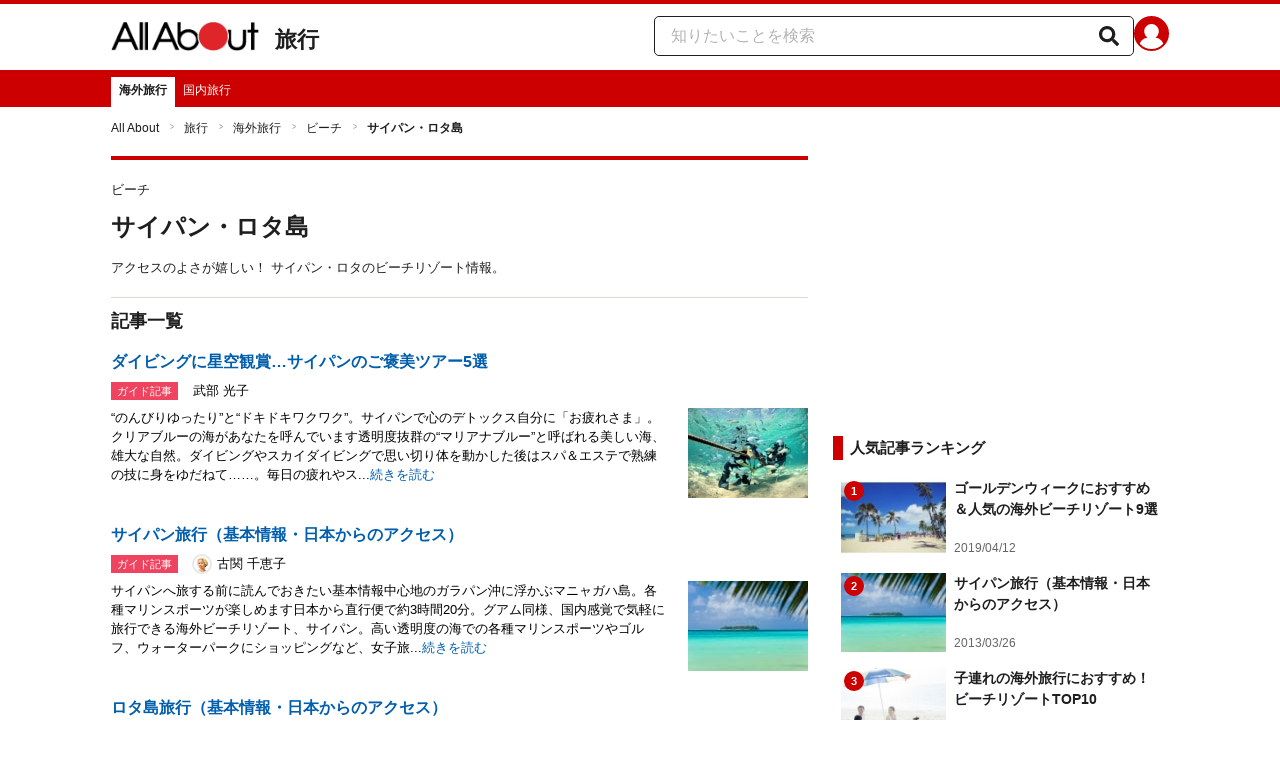

--- FILE ---
content_type: text/html; charset=utf-8
request_url: https://allabout.co.jp/gm/gl/22133/
body_size: 21897
content:
<!DOCTYPE html><html lang="ja"><head><meta charSet="utf-8" data-next-head=""/><meta name="viewport" content="width=1100" data-next-head=""/><meta name="keywords" content="サイパン,ロタ" data-next-head=""/><meta name="description" content="アクセスのよさが嬉しい！ サイパン・ロタのビーチリゾート情報。" data-next-head=""/><title data-next-head="">サイパン・ロタ島 [ビーチ] All About</title><link rel="apple-touch-icon" href="//img.aacdn.jp/touch/aa/aa_home150_150.png" data-next-head=""/><meta property="fb:app_id" content="127779010635453" data-next-head=""/><meta property="fb:pages" content="146834615367396" data-next-head=""/><meta name="robots" content="noodp, index, follow" data-next-head=""/><link rel="canonical" href="https://allabout.co.jp/gm/gl/22133/" data-next-head=""/><script type="text/javascript" data-next-head="">
              aa = {};
              aa.v = {};
              aa.v.ch_eng = 'abroad';
              aa.v.ch_jp = '海外旅行';
              aa.v.gs_id = '555';
              aa.v.gs_jp = 'ビーチ';
              aa.v.ryoiki_eng = 'r_travel';
              aa.v.ryoiki_jp = '旅行';
              aa.v.list_id = '22133';
              aa.v.list_type = '1';
            </script><script type="text/javascript" data-next-head="">
              aa.v.device='pc';
              aa.v.adult_flg = '0';
              aa.v.page_category = 'guidesite';
              aa.v.page_type = 'list';
              aa.v.page_title = 'サイパン・ロタ島';
              aa.v.service = 'allabout';
            </script><script id="gtm" data-nscript="beforeInteractive">
            window.dataLayer = window.dataLayer || [];
            window.dataLayer.push({ isRearchi: "true" });
            (function(w,d,s,l,i){w[l]=w[l]||[];w[l].push({'gtm.start':
            new Date().getTime(),event:'gtm.js'});var f=d.getElementsByTagName(s)[0],
            j=d.createElement(s),dl=l!='dataLayer'?'&l='+l:'';j.async=true;j.src=
            'https://www.googletagmanager.com/gtm.js?id='+i+dl;f.parentNode.insertBefore(j,f);
            })(window,document,'script','dataLayer','GTM-87VH');
          </script><noscript data-n-css=""></noscript><script defer="" noModule="" src="/_next/static/chunks/polyfills-42372ed130431b0a.js"></script><script src="/_next/static/chunks/webpack-18f05741a3d519cc.js" defer=""></script><script src="/_next/static/chunks/framework-8b0b0e08fcd3360d.js" defer=""></script><script src="/_next/static/chunks/main-ca3824d559d86b17.js" defer=""></script><script src="/_next/static/chunks/pages/_app-e05f867421b85eff.js" defer=""></script><script src="/_next/static/chunks/454e6ae6-cf266b9b861d28ec.js" defer=""></script><script src="/_next/static/chunks/0465ed09-f57fb4220e06eb77.js" defer=""></script><script src="/_next/static/chunks/b28a8588-92427bce0fbc5c48.js" defer=""></script><script src="/_next/static/chunks/a1488f65-e5254862fb055c34.js" defer=""></script><script src="/_next/static/chunks/10a22817-c1ee5f341dea983d.js" defer=""></script><script src="/_next/static/chunks/489b9f9a-6bd6f27897a65abd.js" defer=""></script><script src="/_next/static/chunks/2730-82337e8a1bd183de.js" defer=""></script><script src="/_next/static/chunks/5278-d2b0d11e9809cae1.js" defer=""></script><script src="/_next/static/chunks/1886-b8f4549143be163a.js" defer=""></script><script src="/_next/static/chunks/3366-cfd2262517269b6a.js" defer=""></script><script src="/_next/static/chunks/800-a872f7af112c3f71.js" defer=""></script><script src="/_next/static/chunks/292-85263569e9c9644c.js" defer=""></script><script src="/_next/static/chunks/7202-7409c0b4d4fd2f6b.js" defer=""></script><script src="/_next/static/chunks/4932-afbd97fb095a73cf.js" defer=""></script><script src="/_next/static/chunks/9815-81da0a243e353587.js" defer=""></script><script src="/_next/static/chunks/7889-ee24d07e3796a3bc.js" defer=""></script><script src="/_next/static/chunks/1660-d24982bbebe7bb36.js" defer=""></script><script src="/_next/static/chunks/1089-568f9398d4f1dabe.js" defer=""></script><script src="/_next/static/chunks/pages/gm/gl/%5Bid%5D-94b468ef72445a63.js" defer=""></script><script src="/_next/static/3K6Y65Yr5XLSL7nYyxB8M/_buildManifest.js" defer=""></script><script src="/_next/static/3K6Y65Yr5XLSL7nYyxB8M/_ssgManifest.js" defer=""></script>
                              <script>!function(e){var n="https://s.go-mpulse.net/boomerang/";if("False"=="True")e.BOOMR_config=e.BOOMR_config||{},e.BOOMR_config.PageParams=e.BOOMR_config.PageParams||{},e.BOOMR_config.PageParams.pci=!0,n="https://s2.go-mpulse.net/boomerang/";if(window.BOOMR_API_key="KLLCJ-3YXQ7-D8NBF-R2BAU-XP2MB",function(){function e(){if(!o){var e=document.createElement("script");e.id="boomr-scr-as",e.src=window.BOOMR.url,e.async=!0,i.parentNode.appendChild(e),o=!0}}function t(e){o=!0;var n,t,a,r,d=document,O=window;if(window.BOOMR.snippetMethod=e?"if":"i",t=function(e,n){var t=d.createElement("script");t.id=n||"boomr-if-as",t.src=window.BOOMR.url,BOOMR_lstart=(new Date).getTime(),e=e||d.body,e.appendChild(t)},!window.addEventListener&&window.attachEvent&&navigator.userAgent.match(/MSIE [67]\./))return window.BOOMR.snippetMethod="s",void t(i.parentNode,"boomr-async");a=document.createElement("IFRAME"),a.src="about:blank",a.title="",a.role="presentation",a.loading="eager",r=(a.frameElement||a).style,r.width=0,r.height=0,r.border=0,r.display="none",i.parentNode.appendChild(a);try{O=a.contentWindow,d=O.document.open()}catch(_){n=document.domain,a.src="javascript:var d=document.open();d.domain='"+n+"';void(0);",O=a.contentWindow,d=O.document.open()}if(n)d._boomrl=function(){this.domain=n,t()},d.write("<bo"+"dy onload='document._boomrl();'>");else if(O._boomrl=function(){t()},O.addEventListener)O.addEventListener("load",O._boomrl,!1);else if(O.attachEvent)O.attachEvent("onload",O._boomrl);d.close()}function a(e){window.BOOMR_onload=e&&e.timeStamp||(new Date).getTime()}if(!window.BOOMR||!window.BOOMR.version&&!window.BOOMR.snippetExecuted){window.BOOMR=window.BOOMR||{},window.BOOMR.snippetStart=(new Date).getTime(),window.BOOMR.snippetExecuted=!0,window.BOOMR.snippetVersion=12,window.BOOMR.url=n+"KLLCJ-3YXQ7-D8NBF-R2BAU-XP2MB";var i=document.currentScript||document.getElementsByTagName("script")[0],o=!1,r=document.createElement("link");if(r.relList&&"function"==typeof r.relList.supports&&r.relList.supports("preload")&&"as"in r)window.BOOMR.snippetMethod="p",r.href=window.BOOMR.url,r.rel="preload",r.as="script",r.addEventListener("load",e),r.addEventListener("error",function(){t(!0)}),setTimeout(function(){if(!o)t(!0)},3e3),BOOMR_lstart=(new Date).getTime(),i.parentNode.appendChild(r);else t(!1);if(window.addEventListener)window.addEventListener("load",a,!1);else if(window.attachEvent)window.attachEvent("onload",a)}}(),"".length>0)if(e&&"performance"in e&&e.performance&&"function"==typeof e.performance.setResourceTimingBufferSize)e.performance.setResourceTimingBufferSize();!function(){if(BOOMR=e.BOOMR||{},BOOMR.plugins=BOOMR.plugins||{},!BOOMR.plugins.AK){var n=""=="true"?1:0,t="",a="amlvpiycc2qry2maaweq-f-3ddf7dc24-clientnsv4-s.akamaihd.net",i="false"=="true"?2:1,o={"ak.v":"39","ak.cp":"914209","ak.ai":parseInt("585512",10),"ak.ol":"0","ak.cr":9,"ak.ipv":4,"ak.proto":"h2","ak.rid":"4fd5e3c2","ak.r":51208,"ak.a2":n,"ak.m":"b","ak.n":"essl","ak.bpcip":"3.23.87.0","ak.cport":47398,"ak.gh":"23.209.83.14","ak.quicv":"","ak.tlsv":"tls1.3","ak.0rtt":"","ak.0rtt.ed":"","ak.csrc":"-","ak.acc":"","ak.t":"1769997705","ak.ak":"hOBiQwZUYzCg5VSAfCLimQ==wA48iNEu3JdsJ2NTduJoXGV6l0a5sZPpJaIqO35WUAD1VwEmcWibF76/2y7jFoe5z41TzBsac7oh8vqdXJ0O3AlrpKGu0DFLfluJNd3DlFtisAej743CU9uYyzOHb/oAdFbaCePq0TIRlxzgxx56vshMGOVmwWV08tyFc8Vq6cgilkNAJRwHALyPRVFxTxbzBm9exbcQEDaqqII0vRbQHA3WkE0bfiDtKid8JIJhKS2ig+KL9H5zvAWdn8cciZXGEtckuCGhAbTh8NFCzINU57aadPrQfqRSeLM203W7H8qcuPy+g4uzbNEDU/r7haURcO2ORoNCkLPRhaKo4r2+DN8UNsaDNm/3pTpmE27SxXA6tPdJxY5GDTzsTxR/lzBzRah7bV8RydA0pl29mFe+jnhAkiJEZO+eBG+OPF57b7U=","ak.pv":"87","ak.dpoabenc":"","ak.tf":i};if(""!==t)o["ak.ruds"]=t;var r={i:!1,av:function(n){var t="http.initiator";if(n&&(!n[t]||"spa_hard"===n[t]))o["ak.feo"]=void 0!==e.aFeoApplied?1:0,BOOMR.addVar(o)},rv:function(){var e=["ak.bpcip","ak.cport","ak.cr","ak.csrc","ak.gh","ak.ipv","ak.m","ak.n","ak.ol","ak.proto","ak.quicv","ak.tlsv","ak.0rtt","ak.0rtt.ed","ak.r","ak.acc","ak.t","ak.tf"];BOOMR.removeVar(e)}};BOOMR.plugins.AK={akVars:o,akDNSPreFetchDomain:a,init:function(){if(!r.i){var e=BOOMR.subscribe;e("before_beacon",r.av,null,null),e("onbeacon",r.rv,null,null),r.i=!0}return this},is_complete:function(){return!0}}}}()}(window);</script></head><body><noscript><iframe title="gtm" src="https://www.googletagmanager.com/ns.html?id=GTM-87VH" height="0" width="0" style="display:none;visibility:hidden"></iframe></noscript><div id="__next"><style data-emotion="css-global sbijfl">*,::before,::after{box-sizing:border-box;border-style:solid;border-width:0;}html{line-height:1.15;-webkit-text-size-adjust:100%;}body{margin:0;font-family:"メイリオ",Meiryo,YuGothic,"游ゴシック","Hiragino Kaku Gothic Pro",Osaka,"ＭＳ Ｐゴシック","MS PGothic",sans-serif;}main{display:block;}p,table,blockquote,address,pre,iframe,form,figure,dl{margin:0;}h1,h2,h3,h4,h5,h6{font-size:inherit;font-weight:inherit;margin:0;}ul,ol{margin:0;padding:0;list-style:none;}dt{font-weight:bold;}dd{margin-left:0;}hr{box-sizing:content-box;height:0;overflow:visible;border-top-width:1px;margin:0;clear:both;color:inherit;}pre{font-family:monospace,monospace;font-size:inherit;}address{font-style:inherit;}a{background-color:transparent;-webkit-text-decoration:none;text-decoration:none;color:inherit;}abbr[title]{-webkit-text-decoration:underline dotted;text-decoration:underline dotted;}b,strong{font-weight:bolder;}code,kbd,samp{font-family:monospace,monospace;font-size:inherit;}small{font-size:80%;}sub,sup{font-size:75%;line-height:0;position:relative;vertical-align:baseline;}sub{bottom:-0.25em;}sup{top:-0.5em;}svg,img,embed,object,iframe{vertical-align:bottom;}button,input,optgroup,select,textarea{-webkit-appearance:none;-webkit-appearance:none;-moz-appearance:none;-ms-appearance:none;appearance:none;vertical-align:middle;color:inherit;font:inherit;background:transparent;padding:0;margin:0;border-radius:0;text-align:inherit;text-transform:inherit;}[type="checkbox"]{-webkit-appearance:checkbox;-webkit-appearance:checkbox;-moz-appearance:checkbox;-ms-appearance:checkbox;appearance:checkbox;}[type="radio"]{-webkit-appearance:radio;-webkit-appearance:radio;-moz-appearance:radio;-ms-appearance:radio;appearance:radio;}button,[type="button"],[type="reset"],[type="submit"]{cursor:pointer;}button:disabled,[type="button"]:disabled,[type="reset"]:disabled,[type="submit"]:disabled{cursor:default;}:-moz-focusring{outline:auto;}select:disabled{opacity:inherit;}option{padding:0;}fieldset{margin:0;padding:0;min-width:0;}legend{padding:0;}progress{vertical-align:baseline;}textarea{overflow:auto;}[type="number"]::-webkit-inner-spin-button,[type="number"]::-webkit-outer-spin-button{height:auto;}[type="search"]{outline-offset:-2px;}[type="search"]::-webkit-search-decoration{-webkit-appearance:none;}::-webkit-file-upload-button{-webkit-appearance:button;font:inherit;}label[for]{cursor:pointer;}details{display:block;}summary{display:-webkit-box;display:-webkit-list-item;display:-ms-list-itembox;display:list-item;}[contenteditable]:focus{outline:auto;}table{border-color:inherit;border-collapse:collapse;}caption{text-align:left;}td,th{vertical-align:top;padding:0;}th{text-align:left;font-weight:bold;}html{font-size:16px;}body{font-family:"メイリオ",Meiryo,YuGothic,"游ゴシック","Hiragino Kaku Gothic Pro",Osaka,"ＭＳ Ｐゴシック","MS PGothic",sans-serif;line-height:1.5;background:#fff;color:#1e1e1e;word-wrap:break-word;min-width:1058px;}a{color:#005ead;-webkit-text-decoration:none;text-decoration:none;}a:hover{-webkit-text-decoration:underline;text-decoration:underline;}img{max-width:100%;vertical-align:bottom;-ms-interpolation-mode:bicubic;}a:hover img.trans,a.trans:hover{cursor:pointer;opacity:0.7;-webkit-filter:alpha(opacity=70);filter:alpha(opacity=70);}</style><style data-emotion="css u50aa3">.css-u50aa3{min-width:1058px;}</style><div class="css-u50aa3"><style data-emotion="css nzfbnz">.css-nzfbnz{border-top:4px solid #cc0000;}</style><header role="banner" data-tracking-zone="modules-common-header" class="css-nzfbnz"><style data-emotion="css 1lz4wh1">.css-1lz4wh1{display:-webkit-box;display:-webkit-flex;display:-ms-flexbox;display:flex;-webkit-box-pack:justify;-webkit-justify-content:space-between;justify-content:space-between;padding:12px 0;width:1058px;margin:0 auto;}</style><div class="css-1lz4wh1"><style data-emotion="css bdl97">.css-bdl97{padding-top:6px;display:-webkit-box;display:-webkit-flex;display:-ms-flexbox;display:flex;}</style><div data-tracking-zone="modules-common-header-parts-logo" class="css-bdl97"><a aria-label="All About オールアバウト" href="/"><style data-emotion="css 3qtz1w">.css-3qtz1w{max-width:100%;vertical-align:bottom;}</style><div class="css-3qtz1w"><img alt="All About オールアバウト" loading="lazy" width="148" height="29" decoding="async" data-nimg="1" style="color:transparent" src="https://img.aacdn.jp/allabout/common/aa-logo.png"/></div></a><style data-emotion="css 9okqyn">.css-9okqyn{display:-webkit-box;display:-webkit-flex;display:-ms-flexbox;display:flex;-webkit-align-items:center;-webkit-box-align:center;-ms-flex-align:center;align-items:center;margin-left:16px;line-height:1;font-size:22px;font-weight:bold;color:#1e1e1e;}.css-9okqyn:hover{-webkit-text-decoration:none;text-decoration:none;}</style><a class="css-9okqyn" href="/r_travel/">旅行</a></div><style data-emotion="css kl5uk3">.css-kl5uk3{display:-webkit-box;display:-webkit-flex;display:-ms-flexbox;display:flex;gap:20px;}</style><div class="css-kl5uk3"><div data-tracking-zone="parts-common-searchForm" class="css-kl5uk3"><style data-emotion="css 79elbk">.css-79elbk{position:relative;}</style><form class="css-79elbk"><style data-emotion="css edtxkx">.css-edtxkx{display:block;border-radius:5px;box-sizing:border-box;border:1px solid #1e1e1e;width:480px;height:40px;padding:0 50px 0 16px;line-height:40px;background:#fff;}.css-edtxkx::-webkit-input-placeholder{color:#b4b4b4;}.css-edtxkx::-moz-placeholder{color:#b4b4b4;}.css-edtxkx:-ms-input-placeholder{color:#b4b4b4;}.css-edtxkx::placeholder{color:#b4b4b4;}</style><input type="text" placeholder="知りたいことを検索" class="css-edtxkx" value=""/><style data-emotion="css 1oo56x6">.css-1oo56x6{display:block;position:absolute;top:0;right:15px;width:20px;height:40px;font-size:20px;line-height:20px;}.css-1oo56x6:hover{opacity:0.8;}</style><button aria-label="知りたいことを検索" type="submit" class="css-1oo56x6"><svg stroke="currentColor" fill="currentColor" stroke-width="0" viewBox="0 0 512 512" height="1em" width="1em" xmlns="http://www.w3.org/2000/svg"><path d="M505 442.7L405.3 343c-4.5-4.5-10.6-7-17-7H372c27.6-35.3 44-79.7 44-128C416 93.1 322.9 0 208 0S0 93.1 0 208s93.1 208 208 208c48.3 0 92.7-16.4 128-44v16.3c0 6.4 2.5 12.5 7 17l99.7 99.7c9.4 9.4 24.6 9.4 33.9 0l28.3-28.3c9.4-9.4 9.4-24.6.1-34zM208 336c-70.7 0-128-57.2-128-128 0-70.7 57.2-128 128-128 70.7 0 128 57.2 128 128 0 70.7-57.2 128-128 128z"></path></svg></button></form></div><a href="https://allabout.co.jp/membership/login?utm_source=allabout&amp;utm_medium=referral&amp;utm_campaign=id_login" aria-label="All About ID" data-tracking-zone="parts-common-userIcon"><style data-emotion="css 8zt265">.css-8zt265{display:inline-block;border-radius:50%;width:35px;height:35px;background:#cc0000;background-image:url(https://img.aacdn.jp/allabout/common/user_icon.svg);background-repeat:no-repeat;position:relative;-webkit-background-position:left 3px bottom -8px;background-position:left 3px bottom -8px;-webkit-background-size:25px auto;background-size:25px auto;border:#cc0000 solid 2px;box-sizing:border-box;}</style><span class="css-8zt265"></span></a></div></div></header><style data-emotion="css 1lqqlin">.css-1lqqlin{background:#cc0000;}</style><nav role="navigation" data-tracking-zone="modules-common-navigation-channel" class="css-1lqqlin"><style data-emotion="css yqa7mu">.css-yqa7mu{width:1058px;display:-webkit-box;display:-webkit-flex;display:-ms-flexbox;display:flex;-webkit-box-flex-wrap:wrap;-webkit-flex-wrap:wrap;-ms-flex-wrap:wrap;flex-wrap:wrap;padding-top:7px;margin:0 auto;letter-spacing:-0.4em;}</style><ul class="css-yqa7mu"><style data-emotion="css 5fz372">.css-5fz372{letter-spacing:normal;vertical-align:top;}</style><li class="css-5fz372"><style data-emotion="css zxesj6">.css-zxesj6{display:block;white-space:nowrap;line-height:1;font-size:12px;height:30px;padding:7px 8px 0;font-weight:bold;color:#1e1e1e;background:#fff;}.css-zxesj6:hover{cursor:pointer;-webkit-text-decoration:none;text-decoration:none;}</style><a class="css-zxesj6" href="/abroad/">海外旅行</a></li><li class="css-5fz372"><style data-emotion="css 14td9p7">.css-14td9p7{display:block;white-space:nowrap;line-height:1;font-size:12px;height:30px;padding:7px 8px 0;color:#fff;}.css-14td9p7:hover{cursor:pointer;-webkit-text-decoration:none;text-decoration:none;font-weight:bold;color:#1e1e1e;background:#fff;}</style><a class="css-14td9p7" href="/domestic/">国内旅行</a></li></ul></nav><style data-emotion="css u70vtz">.css-u70vtz{margin:0 auto;width:1058px;}</style><nav data-tracking-zone="parts-common-breadcrumbList" class="css-u70vtz"><style data-emotion="css 1b9xjm1">.css-1b9xjm1{font-size:12px;margin-bottom:12px;padding-top:12px;}</style><ol class="css-1b9xjm1"><style data-emotion="css 1wa08kx">.css-1wa08kx{position:relative;display:inline-block;padding-right:17px;margin-right:8px;}.css-1wa08kx:after{position:absolute;display:inline-block;content:">";color:#999;top:-1px;right:0;-webkit-transform:scaleX(0.6);-moz-transform:scaleX(0.6);-ms-transform:scaleX(0.6);transform:scaleX(0.6);}.css-1wa08kx:last-child{font-weight:bold;padding-right:0px;margin-right:0px;}.css-1wa08kx:last-child:after{content:"";}</style><li class="css-1wa08kx"><style data-emotion="css 179v843">.css-179v843{color:#1e1e1e;}</style><a class="css-179v843" href="/">All About</a></li><li class="css-1wa08kx"><a class="css-179v843" href="/r_travel/">旅行</a></li><li class="css-1wa08kx"><a class="css-179v843" href="/abroad/">海外旅行</a></li><li class="css-1wa08kx"><a class="css-179v843" href="/gm/gt/555/">ビーチ</a></li><li class="css-1wa08kx">サイパン・ロタ島</li></ol></nav><style data-emotion="css 31h5fp">.css-31h5fp{width:1058px;display:-webkit-box;display:-webkit-flex;display:-ms-flexbox;display:flex;padding-top:7px;padding-bottom:12px;margin:0 auto;-webkit-box-pack:justify;-webkit-justify-content:space-between;justify-content:space-between;}</style><div class="css-31h5fp"><style data-emotion="css ko6ha3">.css-ko6ha3{width:697px;}</style><main class="css-ko6ha3"><div class="css-nzfbnz"><style data-emotion="css scavcu">.css-scavcu{margin:10px 0 20px;}</style><div class="css-scavcu"><style data-emotion="css sq4ju6">.css-sq4ju6{padding:10px 0;}</style><div class="css-sq4ju6"><style data-emotion="css 128nlh6">.css-128nlh6{font-size:13px;}</style><p data-tracking-zone="parts-common-contentsSubTitle" class="css-128nlh6">ビーチ</p></div><style data-emotion="css 1ytrtng">.css-1ytrtng{font-size:24px;font-weight:bold;}</style><h1 data-tracking-zone="parts-common-contentsTitle" class="css-1ytrtng">サイパン・ロタ島</h1><style data-emotion="css 1vdq46e">.css-1vdq46e{margin-top:13px;}</style><div class="css-1vdq46e"><p data-tracking-zone="modules-guidesite-contentsTitleLead-contentList" class="css-128nlh6">アクセスのよさが嬉しい！ サイパン・ロタのビーチリゾート情報。</p></div></div><style data-emotion="css 1a7287">.css-1a7287{border-top:1px solid #dbdbcf;margin-bottom:20px;}</style><section data-tracking-zone="modules-guidesite-mainContents-guideContentList" class="css-1a7287"><style data-emotion="css 14gai7x">.css-14gai7x{margin-bottom:5px;padding:10px 0;}</style><div class="css-14gai7x"><style data-emotion="css 1hmppls">.css-1hmppls{font-size:18px;font-weight:bold;}</style><h2 class="css-1hmppls">記事一覧</h2></div><ul><style data-emotion="css d2znx6">.css-d2znx6{margin-bottom:25px;}</style><li data-tracking-zone="modules-guidesite-mainContents-guideContentList-parts-listItemOfContent" class="css-d2znx6"><style data-emotion="css igogqy">.css-igogqy{text-align:left;display:block;}.css-igogqy:hover{opacity:0.7;-webkit-text-decoration:none;text-decoration:none;}.css-igogqy:hover .title,.css-igogqy:hover .readMore{-webkit-text-decoration:underline;text-decoration:underline;}</style><a class="css-igogqy" href="/gm/gc/468818/"><style data-emotion="css f2wuu9">.css-f2wuu9{display:grid;grid-template-columns:1fr 160px;margin-bottom:5px;font-weight:bold;}</style><div class="css-f2wuu9"><style data-emotion="css in3yi3">.css-in3yi3{font-weight:bold;}</style><p class="title css-in3yi3" data-tracking-zone="parts-common-listItemTitle">ダイビングに星空観賞…サイパンのご褒美ツアー5選</p></div><style data-emotion="css rqrb7m">.css-rqrb7m{-webkit-align-items:center;-webkit-box-align:center;-ms-flex-align:center;align-items:center;display:-webkit-box;display:-webkit-flex;display:-ms-flexbox;display:flex;margin:3px 0 5px;}</style><div class="css-rqrb7m"><style data-emotion="css znkeyg">.css-znkeyg{display:inline-block;height:18px;font-size:11px;color:white;padding:1px 6px;background-color:#ee4460;}</style><div data-tracking-zone="parts-common-contentLabel" class="css-znkeyg">ガイド記事</div><style data-emotion="css 1qhmto6">.css-1qhmto6{margin-left:12px;}</style><div class="css-1qhmto6"><style data-emotion="css r0ocub">.css-r0ocub{color:black;font-size:13px;padding-left:3px;vertical-align:1px;}</style><span data-tracking-zone="modules-guidesite-mainContents-guideContentList-parts-listItemGuide" class="css-r0ocub">武部 光子</span></div></div><style data-emotion="css lg4hzr">.css-lg4hzr{display:grid;grid-template-columns:1fr 120px;}</style><div class="css-lg4hzr"><style data-emotion="css 8h56gk">.css-8h56gk{color:black;font-size:13px;margin-right:20px;}</style><p class="css-8h56gk">“のんびりゆったり”と“ドキドキワクワク”。サイパンで心のデトックス自分に「お疲れさま」。クリアブルーの海があなたを呼んでいます透明度抜群の“マリアナブルー”と呼ばれる美しい海、雄大な自然。ダイビングやスカイダイビングで思い切り体を動かした後はスパ＆エステで熟練の技に身をゆだねて……。毎日の疲れやス...<style data-emotion="css 1ezx8v">.css-1ezx8v{font-size:13px;color:#005ead;}</style><span class="readMore css-1ezx8v">続きを読む</span></p><img alt="ダイビングに星空観賞…サイパンのご褒美ツアー5選" loading="lazy" width="120" height="90" decoding="async" data-nimg="1" style="color:transparent" src="https://imgcp.aacdn.jp/img-a/120/auto/aa/gm/article/4/6/8/8/1/8/201704211002/topimg.jpg"/></div></a></li><li data-tracking-zone="modules-guidesite-mainContents-guideContentList-parts-listItemOfContent" class="css-d2znx6"><a class="css-igogqy" href="/gm/gc/413074/"><div class="css-f2wuu9"><p class="title css-in3yi3" data-tracking-zone="parts-common-listItemTitle">サイパン旅行（基本情報・日本からのアクセス）</p></div><div class="css-rqrb7m"><div data-tracking-zone="parts-common-contentLabel" class="css-znkeyg">ガイド記事</div><div class="css-1qhmto6"><span data-tracking-zone="modules-guidesite-mainContents-guideContentList-parts-listItemGuide"><style data-emotion="css 1rej7vx">.css-1rej7vx{border:2px solid #e8e8e8;border-radius:50%;margin:2px;}</style><img alt="古関 千恵子" loading="lazy" width="20" height="20" decoding="async" data-nimg="1" class="css-1rej7vx" style="color:transparent" src="https://imgcp.aacdn.jp/img-a/30/30/img-org/201107/all/guide/218/guide-218-30-30.gif"/><span class="css-r0ocub">古関 千恵子</span></span></div></div><div class="css-lg4hzr"><p class="css-8h56gk">サイパンへ旅する前に読んでおきたい基本情報中心地のガラパン沖に浮かぶマニャガハ島。各種マリンスポーツが楽しめます日本から直行便で約3時間20分。グアム同様、国内感覚で気軽に旅行できる海外ビーチリゾート、サイパン。高い透明度の海での各種マリンスポーツやゴルフ、ウォーターパークにショッピングなど、女子旅...<span class="readMore css-1ezx8v">続きを読む</span></p><img alt="サイパン旅行（基本情報・日本からのアクセス）" loading="lazy" width="120" height="90" decoding="async" data-nimg="1" style="color:transparent" src="https://imgcp.aacdn.jp/img-a/120/auto/aa/gm/article/4/1/3/0/7/4/topimg.jpg"/></div></a></li><li data-tracking-zone="modules-guidesite-mainContents-guideContentList-parts-listItemOfContent" class="css-d2znx6"><a class="css-igogqy" href="/gm/gc/413179/"><div class="css-f2wuu9"><p class="title css-in3yi3" data-tracking-zone="parts-common-listItemTitle">ロタ島旅行（基本情報・日本からのアクセス）</p></div><div class="css-rqrb7m"><div data-tracking-zone="parts-common-contentLabel" class="css-znkeyg">ガイド記事</div><div class="css-1qhmto6"><span data-tracking-zone="modules-guidesite-mainContents-guideContentList-parts-listItemGuide"><img alt="古関 千恵子" loading="lazy" width="20" height="20" decoding="async" data-nimg="1" class="css-1rej7vx" style="color:transparent" src="https://imgcp.aacdn.jp/img-a/30/30/img-org/201107/all/guide/218/guide-218-30-30.gif"/><span class="css-r0ocub">古関 千恵子</span></span></div></div><div class="css-lg4hzr"><p class="css-8h56gk">行く前に読んでおきたいロタ島の基本情報ソンソン村から車で約５分の千本椰子林。目の前にはビーチも近場海外ビーチリゾートとしてメジャーな存在のグアムとサイパンの合間にありながら、南の島らしい素朴さがたっぷりと残るロタ島。抜群の透明度を誇る海、ワイルドさ満開の自然、ミステリアスなチャモロの古代遺跡など、シ...<span class="readMore css-1ezx8v">続きを読む</span></p><img alt="ロタ島旅行（基本情報・日本からのアクセス）" loading="lazy" width="120" height="90" decoding="async" data-nimg="1" style="color:transparent" src="https://imgcp.aacdn.jp/img-a/120/auto/aa/gm/article/4/1/3/1/7/9/topimg.jpg"/></div></a></li><li data-tracking-zone="modules-guidesite-mainContents-guideContentList-parts-listItemOfContent" class="css-d2znx6"><a class="css-igogqy" href="/gm/gc/51580/"><div class="css-f2wuu9"><p class="title css-in3yi3" data-tracking-zone="parts-common-listItemTitle">サイパンのファミリーにおすすめスポットその１　子連れサイパンのレストラン</p></div><div class="css-rqrb7m"><div data-tracking-zone="parts-common-contentLabel" class="css-znkeyg">ガイド記事</div><div class="css-1qhmto6"><span data-tracking-zone="modules-guidesite-mainContents-guideContentList-parts-listItemGuide"><img alt="古関 千恵子" loading="lazy" width="20" height="20" decoding="async" data-nimg="1" class="css-1rej7vx" style="color:transparent" src="https://imgcp.aacdn.jp/img-a/30/30/img-org/201107/all/guide/218/guide-218-30-30.gif"/><span class="css-r0ocub">古関 千恵子</span></span></div></div><div class="css-lg4hzr"><p class="css-8h56gk">安近短でおなじみのビーチリゾート、サイパン。今回、『子どもと一緒に海外旅行』誌の取材でサイパンを訪れ、小さな子供を連れたファミリーの視点で見てみると、なんて好条件の揃ったビーチリゾートなのだろうと目からウロコがポロポロ落ちてしまいました。まず、近い。サイパンへの直行便は成田・関空・名古屋から出ていま...<span class="readMore css-1ezx8v">続きを読む</span></p><img alt="サイパンのファミリーにおすすめスポットその１　子連れサイパンのレストラン" loading="lazy" width="120" height="90" decoding="async" data-nimg="1" style="color:transparent" src="https://imgcp.aacdn.jp/img-a/120/auto/aa/gm/article/5/1/5/8/0/topimg.jpg"/></div></a></li><li data-tracking-zone="modules-guidesite-mainContents-guideContentList-parts-listItemOfContent" class="css-d2znx6"><a class="css-igogqy" href="/gm/gc/51583/"><div class="css-f2wuu9"><p class="title css-in3yi3" data-tracking-zone="parts-common-listItemTitle">ファミリー旅行におすすめのお買い物スポット　サイパン子連れスポットその２</p></div><div class="css-rqrb7m"><div data-tracking-zone="parts-common-contentLabel" class="css-znkeyg">ガイド記事</div><div class="css-1qhmto6"><span data-tracking-zone="modules-guidesite-mainContents-guideContentList-parts-listItemGuide"><img alt="古関 千恵子" loading="lazy" width="20" height="20" decoding="async" data-nimg="1" class="css-1rej7vx" style="color:transparent" src="https://imgcp.aacdn.jp/img-a/30/30/img-org/201107/all/guide/218/guide-218-30-30.gif"/><span class="css-r0ocub">古関 千恵子</span></span></div></div><div class="css-lg4hzr"><p class="css-8h56gk">サイパンの子ども連れ海外旅行情報、第2弾はショッピング。デザインが豊富なウェアや米国のオモチャなど、キッズアイテムを扱うお店はぜひ寄りたいところ。また、ビーチグッズなどは現地のスーパー・マーケットで調達すれば、荷物を少なくするコツに。楽しくて便利なサイパンお買い物スポットを集めてみました。キッズ＆キ...<span class="readMore css-1ezx8v">続きを読む</span></p><img alt="ファミリー旅行におすすめのお買い物スポット　サイパン子連れスポットその２" loading="lazy" width="120" height="90" decoding="async" data-nimg="1" style="color:transparent" src="https://imgcp.aacdn.jp/img-a/120/auto/aa/gm/article/5/1/5/8/3/topimg.jpg"/></div></a></li><li data-tracking-zone="modules-guidesite-mainContents-guideContentList-parts-listItemOfContent" class="css-d2znx6"><a class="css-igogqy" href="/gm/gc/51604/"><div class="css-f2wuu9"><p class="title css-in3yi3" data-tracking-zone="parts-common-listItemTitle">空路約10分で、一挙に素朴　サイパンの隣の穴場テニアン</p></div><div class="css-rqrb7m"><div data-tracking-zone="parts-common-contentLabel" class="css-znkeyg">ガイド記事</div><div class="css-1qhmto6"><span data-tracking-zone="modules-guidesite-mainContents-guideContentList-parts-listItemGuide"><img alt="古関 千恵子" loading="lazy" width="20" height="20" decoding="async" data-nimg="1" class="css-1rej7vx" style="color:transparent" src="https://imgcp.aacdn.jp/img-a/30/30/img-org/201107/all/guide/218/guide-218-30-30.gif"/><span class="css-r0ocub">古関 千恵子</span></span></div></div><div class="css-lg4hzr"><p class="css-8h56gk">サイパン基点の近くキレイなビーチ、ロタについでおすすめしたいのが、テニアン。サイパンから空路なら約10分、フェリーでも約１時間で、“サイパンから日帰りできるカジノの島”として知られています。たしかに、テニアンには豪華なカジノがありますけれど、それだけではないんです！摩天楼のような形の島は、ブロードウ...<span class="readMore css-1ezx8v">続きを読む</span></p><img alt="空路約10分で、一挙に素朴　サイパンの隣の穴場テニアン" loading="lazy" width="120" height="90" decoding="async" data-nimg="1" style="color:transparent" src="https://imgcp.aacdn.jp/img-a/120/auto/aa/gm/article/5/1/6/0/4/topimg.jpg"/></div></a></li><li data-tracking-zone="modules-guidesite-mainContents-guideContentList-parts-listItemOfContent" class="css-d2znx6"><a class="css-igogqy" href="/gm/gc/51704/"><div class="css-f2wuu9"><p class="title css-in3yi3" data-tracking-zone="parts-common-listItemTitle">サイパンでビーチ・バーベキュー</p></div><div class="css-rqrb7m"><div data-tracking-zone="parts-common-contentLabel" class="css-znkeyg">ガイド記事</div><div class="css-1qhmto6"><span data-tracking-zone="modules-guidesite-mainContents-guideContentList-parts-listItemGuide"><img alt="古関 千恵子" loading="lazy" width="20" height="20" decoding="async" data-nimg="1" class="css-1rej7vx" style="color:transparent" src="https://imgcp.aacdn.jp/img-a/30/30/img-org/201107/all/guide/218/guide-218-30-30.gif"/><span class="css-r0ocub">古関 千恵子</span></span></div></div><div class="css-lg4hzr"><p class="css-8h56gk">サイパンのビーチでバーベキュー、いかがですか？ビーチ・バーベキューは地元ではポピュラーな週末の過ごし方サイパンでビーチめぐりをしてみると、その多くにバーベキュー台が数台設置されているのに気がつきます。有名なマイクロビーチしかり、穴場ビーチもしかり。かなりの普及率です。というのも、ローカルの人たちは週...<span class="readMore css-1ezx8v">続きを読む</span></p><img alt="サイパンでビーチ・バーベキュー" loading="lazy" width="120" height="90" decoding="async" data-nimg="1" style="color:transparent" src="https://imgcp.aacdn.jp/img-a/120/auto/aa/gm/article/5/1/7/0/4/topimg.jpg"/></div></a></li><li data-tracking-zone="modules-guidesite-mainContents-guideContentList-parts-listItemOfContent" class="css-d2znx6"><a class="css-igogqy" href="/gm/gc/51603/"><div class="css-f2wuu9"><p class="title css-in3yi3" data-tracking-zone="parts-common-listItemTitle">日本人女性スタッフがアテンド　ロタで南の島ウェディング</p></div><div class="css-rqrb7m"><div data-tracking-zone="parts-common-contentLabel" class="css-znkeyg">ガイド記事</div><div class="css-1qhmto6"><span data-tracking-zone="modules-guidesite-mainContents-guideContentList-parts-listItemGuide"><img alt="古関 千恵子" loading="lazy" width="20" height="20" decoding="async" data-nimg="1" class="css-1rej7vx" style="color:transparent" src="https://imgcp.aacdn.jp/img-a/30/30/img-org/201107/all/guide/218/guide-218-30-30.gif"/><span class="css-r0ocub">古関 千恵子</span></span></div></div><div class="css-lg4hzr"><p class="css-8h56gk">目の前に広がる光り輝くラグーンに二人で向かって、永遠の愛を誓う。そんな憧れの“南の島でのウェディング”も、近年はだいぶポピュラーになりました。人気の筆頭はやはりハワイ。サイパンやグアム、オーストラリアも、海外ウェディングのデストネーションとして定着してきましたね。今回は前回紹介したロタでも、実はステ...<span class="readMore css-1ezx8v">続きを読む</span></p><img alt="日本人女性スタッフがアテンド　ロタで南の島ウェディング" loading="lazy" width="120" height="90" decoding="async" data-nimg="1" style="color:transparent" src="https://imgcp.aacdn.jp/img-a/120/auto/aa/gm/article/5/1/6/0/3/topimg.jpg"/></div></a></li></ul></section></div></main><style data-emotion="css fsi5rt">.css-fsi5rt{width:336px;display:-webkit-box;display:-webkit-flex;display:-ms-flexbox;display:flex;}</style><div class="css-fsi5rt"><style data-emotion="css a9o0zt">.css-a9o0zt{width:100%;position:static;bottom:none;-webkit-align-self:flex-start;-ms-flex-item-align:flex-start;align-self:flex-start;}</style><div data-tracking-zone="modules-common-sideBar" class="css-a9o0zt"><aside><style data-emotion="css 1xn3edc">.css-1xn3edc{margin-bottom:30px;}</style><div class="css-1xn3edc"><style data-emotion="css 1siruem">.css-1siruem{min-height:250px;text-align:center;}.css-1siruem iframe{max-width:100%;}</style><div id="sys-ac266" data-tracking-zone="parts-common-adFirstRectangle" class="css-1siruem"></div></div><style data-emotion="css 1en0t3h">.css-1en0t3h{margin:0 0 20px;}</style><div class="css-1en0t3h"><section data-tracking-zone="modules-common-dailyGuidesiteContentRankingWithThumbnail"><style data-emotion="css 5lkx7c">.css-5lkx7c{padding:1px 3px 1px 7px;margin-bottom:10px;font-size:15px;font-weight:bold;border-left:10px solid #cc0000;}</style><h2 class="css-5lkx7c">人気記事ランキング</h2><ul><li><style data-emotion="css hao28m">.css-hao28m{display:-webkit-box;display:-webkit-flex;display:-ms-flexbox;display:flex;padding:8px;}.css-hao28m:hover{-webkit-text-decoration:underline #000;text-decoration:underline #000;opacity:0.7;}</style><a class="css-hao28m" href="/gm/gc/51809/"><style data-emotion="css gmuwbf">.css-gmuwbf{display:-webkit-box;display:-webkit-flex;display:-ms-flexbox;display:flex;-webkit-align-items:center;-webkit-box-align:center;-ms-flex-align:center;align-items:center;-webkit-box-pack:center;-ms-flex-pack:center;-webkit-justify-content:center;justify-content:center;}</style><div class="css-gmuwbf"><style data-emotion="css lk4eog">.css-lk4eog{width:105px;height:79px;position:relative;}</style><div class="css-lk4eog"><style data-emotion="css 193ykte">.css-193ykte{z-index:1;position:absolute;top:3px;left:3px;border-radius:50%;width:20px;text-align:center;font-size:0.67rem;font-weight:bold;line-height:20px;color:#fff;background:#cc0000;}</style><div class="css-193ykte">1</div><img alt="ゴールデンウィークにおすすめ＆人気の海外ビーチリゾート9選" loading="lazy" width="105" height="79" decoding="async" data-nimg="1" style="color:transparent" src="https://imgcp.aacdn.jp/img-a/auto/auto/aa/gm/article/5/1/8/0/9/201802051426/topimg.jpg"/></div></div><style data-emotion="css bozudn">.css-bozudn{padding-left:8px;display:-webkit-box;display:-webkit-flex;display:-ms-flexbox;display:flex;-webkit-box-flex-flow:column;-webkit-flex-flow:column;-ms-flex-flow:column;flex-flow:column;-webkit-box-pack:justify;-webkit-justify-content:space-between;justify-content:space-between;}</style><div class="css-bozudn"><style data-emotion="css lw73l5">.css-lw73l5{font-weight:bold;color:#1e1e1e;font-size:14px;}</style><div class="css-lw73l5">ゴールデンウィークにおすすめ＆人気の海外ビーチリゾート9選</div><style data-emotion="css su8bty">.css-su8bty{color:#666;font-size:12px;margin-top:8px;}</style><div class="css-su8bty">2019/04/12</div></div></a></li><li><a class="css-hao28m" href="/gm/gc/413074/"><div class="css-gmuwbf"><div class="css-lk4eog"><div class="css-193ykte">2</div><img alt="サイパン旅行（基本情報・日本からのアクセス）" loading="lazy" width="105" height="79" decoding="async" data-nimg="1" style="color:transparent" src="https://imgcp.aacdn.jp/img-a/auto/auto/aa/gm/article/4/1/3/0/7/4/topimg.jpg"/></div></div><div class="css-bozudn"><div class="css-lw73l5">サイパン旅行（基本情報・日本からのアクセス）</div><div class="css-su8bty">2013/03/26</div></div></a></li><li><a class="css-hao28m" href="/gm/gc/405283/"><div class="css-gmuwbf"><div class="css-lk4eog"><div class="css-193ykte">3</div><img alt="子連れの海外旅行におすすめ！ビーチリゾートTOP10" loading="lazy" width="105" height="79" decoding="async" data-nimg="1" style="color:transparent" src="https://imgcp.aacdn.jp/img-a/auto/auto/aa/gm/article/4/0/5/2/8/3/201803071819/topimg.jpg"/></div></div><div class="css-bozudn"><div class="css-lw73l5">子連れの海外旅行におすすめ！ビーチリゾートTOP10</div><div class="css-su8bty">2018/03/09</div></div></a></li><li><a class="css-hao28m" href="/gm/gc/449925/"><div class="css-gmuwbf"><div class="css-lk4eog"><div class="css-193ykte">4</div><img alt="新・世界七不思議のひとつ！ プエルトプリンセサ" loading="lazy" width="105" height="79" decoding="async" data-nimg="1" style="color:transparent" src="https://imgcp.aacdn.jp/img-a/auto/auto/aa/gm/article/4/4/9/9/2/5/topimg.jpg"/></div></div><div class="css-bozudn"><div class="css-lw73l5">新・世界七不思議のひとつ！ プエルトプリンセサ</div><div class="css-su8bty">2014/12/15</div></div></a></li><li><a class="css-hao28m" href="/gm/gc/51610/"><div class="css-gmuwbf"><div class="css-lk4eog"><div class="css-193ykte">5</div><img alt="大人の宿、ラサ・コスミカ・ツーリストホームに憩う　宮古島の気になるお宿・後編" loading="lazy" width="105" height="79" decoding="async" data-nimg="1" style="color:transparent" src="https://imgcp.aacdn.jp/img-a/auto/auto/aa/gm/article/5/1/6/1/0/topimg.jpg"/></div></div><div class="css-bozudn"><div class="css-lw73l5">大人の宿、ラサ・コスミカ・ツーリストホームに憩う　宮古島の気になるお宿・後編</div><div class="css-su8bty">2004/01/17</div></div></a></li></ul><style data-emotion="css hpgf8j">.css-hpgf8j{padding:8px;}</style><div class="css-hpgf8j"><style data-emotion="css fbvwpy">.css-fbvwpy{color:#000;text-align:center;border:1px solid #000;padding:15px 10px;font-weight:bold;font-size:15px;display:block;position:relative;}.css-fbvwpy:hover{-webkit-text-decoration:none;text-decoration:none;color:#fff;background-color:#cc0000;border:1px solid #fff;}.css-fbvwpy:hover>svg{color:#fff;}</style><a class="css-fbvwpy" href="/gm/ranking/555/">ランキングをもっと見る<style data-emotion="css 12u4fh">.css-12u4fh{position:absolute;right:10px;top:18px;color:#cc0000;}</style><svg stroke="currentColor" fill="currentColor" stroke-width="0" viewBox="0 0 1024 1024" class="css-12u4fh" height="1em" width="1em" xmlns="http://www.w3.org/2000/svg"><path d="M765.7 486.8L314.9 134.7A7.97 7.97 0 0 0 302 141v77.3c0 4.9 2.3 9.6 6.1 12.6l360 281.1-360 281.1c-3.9 3-6.1 7.7-6.1 12.6V883c0 6.7 7.7 10.4 12.9 6.3l450.8-352.1a31.96 31.96 0 0 0 0-50.4z"></path></svg></a></div></section></div><div class="css-1en0t3h"><div data-tracking-zone="modules-guidesite-relatedContentLists-common"><style data-emotion="css dvtzho">.css-dvtzho{width:100%;border-bottom:#fff;padding:5px 0;background:#dbdbcf;}</style><div data-tracking-zone="parts-common-menuListTitle" class="css-dvtzho"><style data-emotion="css 1l3q2hl">.css-1l3q2hl{display:block;border-left:10px solid #cc0000;padding:1px 3px 1px 7px;font-size:15px;font-weight:bold;}</style><h2 class="css-1l3q2hl"><style data-emotion="css 7b7t20">.css-7b7t20{color:#000;}</style><a class="css-7b7t20" href="/gm/gt/555/">ビーチ</a></h2></div><style data-emotion="css uq0kct">.css-uq0kct{background:#efefe0;}</style><ul class="css-uq0kct"><style data-emotion="css hbsf3t">.css-hbsf3t{border-bottom:1px solid #fff;font-size:14px;line-height:1.3;}</style><li data-tracking-zone="parts-common-menuItem" class="css-hbsf3t"><style data-emotion="css 1d2bamt">.css-1d2bamt{display:block;height:auto;padding:8px 5px 8px 10px;color:#1e1e1e;background:#efefe0;}.css-1d2bamt:hover{-webkit-text-decoration:none;text-decoration:none;background:#fbfbec;}</style><a class="css-1d2bamt" href="/gm/gl/1124/"><style data-emotion="css l5hrks">.css-l5hrks{display:inline-block;width:14px;height:18px;margin-right:7px;vertical-align:top;word-spacing:normal;background:url(https://img.aacdn.jp/allabout/common/icon-sprite.png) no-repeat 0 0;-webkit-background-position:-219px -32px;background-position:-219px -32px;}</style><span class="css-l5hrks"></span><style data-emotion="css 5xbqgd">.css-5xbqgd{display:inline-block;width:290px;}</style><span class="css-5xbqgd">ビーチリゾート基本情報</span></a></li><li data-tracking-zone="parts-common-menuItem" class="css-hbsf3t"><a class="css-1d2bamt" href="/gm/gl/1125/"><span class="css-l5hrks"></span><span class="css-5xbqgd">厳選！極上のビーチリゾート</span></a></li><li data-tracking-zone="parts-common-menuItem" class="css-hbsf3t"><a class="css-1d2bamt" href="/gm/gl/22136/"><span class="css-l5hrks"></span><span class="css-5xbqgd">秘島・穴場のビーチリゾート</span></a></li><li data-tracking-zone="parts-common-menuItem" class="css-hbsf3t"><a class="css-1d2bamt" href="/gm/gl/22133/"><span class="css-l5hrks"></span><span class="css-5xbqgd">サイパン・ロタ島</span></a></li><li data-tracking-zone="parts-common-menuItem" class="css-hbsf3t"><a class="css-1d2bamt" href="/gm/gl/23409/"><span class="css-l5hrks"></span><span class="css-5xbqgd">パラオ</span></a></li></ul><style data-emotion="css 9zie6l">.css-9zie6l{display:block;width:100%;background-color:#efefe0;border-top:1px solid #fff;padding:5px;}</style><button type="button" data-tracking-zone="parts-common-actionMenuButton" class="css-9zie6l"><style data-emotion="css sioqqg">.css-sioqqg{color:#000;text-align:center;padding:8px 10px;font-weight:bold;font-size:15px;display:block;position:relative;cursor:pointer;}.css-sioqqg:hover{background-color:#fbfbec;-webkit-text-decoration:none;text-decoration:none;}</style><span class="css-sioqqg">他のテーマも見る<style data-emotion="css 9byyo6">.css-9byyo6{position:absolute;right:10px;top:12px;color:#cc0000;}</style><svg stroke="currentColor" fill="currentColor" stroke-width="0" viewBox="0 0 1024 1024" class="css-9byyo6" height="1em" width="1em" xmlns="http://www.w3.org/2000/svg"><path d="M765.7 486.8L314.9 134.7A7.97 7.97 0 0 0 302 141v77.3c0 4.9 2.3 9.6 6.1 12.6l360 281.1-360 281.1c-3.9 3-6.1 7.7-6.1 12.6V883c0 6.7 7.7 10.4 12.9 6.3l450.8-352.1a31.96 31.96 0 0 0 0-50.4z"></path></svg></span></button></div></div><div class="css-1en0t3h"><div data-tracking-zone="modules-guidesite-relatedGuidesites-common"><div data-tracking-zone="parts-common-menuListTitle" class="css-dvtzho"><h2 class="css-1l3q2hl"><span class="css-7b7t20">関連テーマ</span></h2></div><ul class="css-uq0kct"><li data-tracking-zone="parts-common-menuItem" class="css-hbsf3t"><a class="css-1d2bamt" href="/gm/gt/538/"><span class="css-l5hrks"></span><span class="css-5xbqgd">ハワイ</span></a></li><li data-tracking-zone="parts-common-menuItem" class="css-hbsf3t"><a class="css-1d2bamt" href="/gm/gt/560/"><span class="css-l5hrks"></span><span class="css-5xbqgd">オーストラリア</span></a></li><li data-tracking-zone="parts-common-menuItem" class="css-hbsf3t"><a class="css-1d2bamt" href="/gm/gt/567/"><span class="css-l5hrks"></span><span class="css-5xbqgd">海外旅行の準備・最新情報</span></a></li><li data-tracking-zone="parts-common-menuItem" class="css-hbsf3t"><a class="css-1d2bamt" href="/gm/gt/954/"><span class="css-l5hrks"></span><span class="css-5xbqgd">タヒチ</span></a></li><li data-tracking-zone="parts-common-menuItem" class="css-hbsf3t"><a class="css-1d2bamt" href="/gm/gt/1292/"><span class="css-l5hrks"></span><span class="css-5xbqgd">グアム</span></a></li><li data-tracking-zone="parts-common-menuItem" class="css-hbsf3t"><a class="css-1d2bamt" href="/gm/gt/2828/"><span class="css-l5hrks"></span><span class="css-5xbqgd">北米</span></a></li><li data-tracking-zone="parts-common-menuItem" class="css-hbsf3t"><a class="css-1d2bamt" href="/gm/gt/2832/"><span class="css-l5hrks"></span><span class="css-5xbqgd">中南米</span></a></li><li data-tracking-zone="parts-common-menuItem" class="css-hbsf3t"><a class="css-1d2bamt" href="/gm/gt/2838/"><span class="css-l5hrks"></span><span class="css-5xbqgd">ヨーロッパ</span></a></li></ul><style data-emotion="css 2c0kgg">.css-2c0kgg{background-color:#efefe0;border-top:1px solid #fff;padding:5px;}</style><div class="css-2c0kgg"><style data-emotion="css 1qrzfco">.css-1qrzfco{color:#000;text-align:center;padding:8px 10px;font-weight:bold;font-size:15px;display:block;position:relative;}.css-1qrzfco:hover{background-color:#fbfbec;-webkit-text-decoration:none;text-decoration:none;}</style><a class="css-1qrzfco" href="/abroad/">他のテーマも見る<svg stroke="currentColor" fill="currentColor" stroke-width="0" viewBox="0 0 1024 1024" class="css-9byyo6" height="1em" width="1em" xmlns="http://www.w3.org/2000/svg"><path d="M765.7 486.8L314.9 134.7A7.97 7.97 0 0 0 302 141v77.3c0 4.9 2.3 9.6 6.1 12.6l360 281.1-360 281.1c-3.9 3-6.1 7.7-6.1 12.6V883c0 6.7 7.7 10.4 12.9 6.3l450.8-352.1a31.96 31.96 0 0 0 0-50.4z"></path></svg></a></div></div></div><div data-tracking-zone="modules-common-gsRotationFrame1"></div><style data-emotion="css 1amlqp">.css-1amlqp{margin-bottom:20px;font-size:13px;}</style><div data-tracking-zone="modules-common-gsFreeRightFrame1" class="css-1amlqp"></div></aside></div></div></div><style data-emotion="css tw7n3e">.css-tw7n3e{padding-top:22px;border-top:1px solid #dbdbcf;}</style><footer class="css-tw7n3e"><style data-emotion="css 87csbb">.css-87csbb{width:1058px;display:-webkit-box;display:-webkit-flex;display:-ms-flexbox;display:flex;-webkit-box-pack:center;-ms-flex-pack:center;-webkit-justify-content:center;justify-content:center;margin:0 auto;margin-bottom:12px;}</style><div data-tracking-zone="modules-common-allAboutMenu" class="css-87csbb"><style data-emotion="css i9gxme">.css-i9gxme{-webkit-box-flex:1;-webkit-flex-grow:1;-ms-flex-positive:1;flex-grow:1;}</style><div class="css-i9gxme"><style data-emotion="css tjbiid">.css-tjbiid{font-size:16px;font-weight:bold;margin:0 auto 20px;}</style><p class="css-tjbiid">カテゴリー一覧</p><ul data-tracking-zone="modules-common-allAboutMenu-parts-menu"><style data-emotion="css 1azd18u">.css-1azd18u{margin-bottom:10px;font-size:12px;}.css-1azd18u a:hover{-webkit-text-decoration:underline;text-decoration:underline;}</style><li class="css-1azd18u"><a href="/r_house/" class="css-179v843">住宅・不動産</a></li><li class="css-1azd18u"><a href="/r_finance/" class="css-179v843">マネー</a></li><li class="css-1azd18u"><a href="/r_health/" class="css-179v843">健康・医療</a></li><li class="css-1azd18u"><a href="/r_beauty/" class="css-179v843">ビューティ</a></li><li class="css-1azd18u"><a href="/r_itdigital/" class="css-179v843">デジタル</a></li><li class="css-1azd18u"><a href="/r_kurashi/" class="css-179v843">暮らし</a></li><li class="css-1azd18u"><a href="/r_relationship/" class="css-179v843">恋愛・結婚</a></li><li class="css-1azd18u"><a href="/r_business/" class="css-179v843">ビジネス・学習</a></li><li class="css-1azd18u"><a href="/r_mensstyle/" class="css-179v843">メンズスタイル</a></li><li class="css-1azd18u"><a href="/r_travel/" class="css-179v843">旅行</a></li><li class="css-1azd18u"><a href="/r_hobby/" class="css-179v843">趣味</a></li><li class="css-1azd18u"><a href="/fashion/" class="css-179v843">ファッション</a></li><li class="css-1azd18u"><a href="/r_gourmet/" class="css-179v843">グルメ</a></li><li class="css-1azd18u"><a href="/r_auto/" class="css-179v843">車・バイク</a></li></ul></div><div class="css-i9gxme"><p class="css-tjbiid">ガイド関連</p><ul data-tracking-zone="modules-common-allAboutMenu-parts-menu"><li class="css-1azd18u"><a href="https://allabout.co.jp/searchguide/" class="css-179v843">専門家サーチ（ガイドを探す）</a></li><li class="css-1azd18u"><a href="https://sec.allabout.co.jp/guideapply/" class="css-179v843">All Aboutガイド募集</a></li><li class="css-1azd18u"><a href="https://sites.google.com/group.allabout.co.jp/faq/guidemedia/pr/" class="css-179v843">ガイドへの仕事・取材依頼</a></li><li class="css-1azd18u"><a href="https://about.allabout.co.jp/koto/20190101" class="css-179v843">国民の決断</a></li></ul></div><div class="css-i9gxme"><p class="css-tjbiid">All Aboutサービス・メディア</p><ul data-tracking-zone="modules-common-allAboutMenu-parts-menu"><li class="css-1azd18u"><a href="https://news.allabout.co.jp/" target="_blank" class="css-179v843">All About ニュース</a></li><li class="css-1azd18u"><a href="https://bestone.allabout.co.jp/" target="_blank" class="css-179v843">Best One</a></li><li class="css-1azd18u"><a href="https://allabout-japan.com/en/" target="_blank" class="css-179v843">All About Japan</a></li></ul></div></div><style data-emotion="css lde4t1">.css-lde4t1{padding:30px 0 24px;background:#f9f9ed;text-align:center;width:1058 px;}</style><div data-tracking-zone="modules-common-officialSnsList" class="css-lde4t1"><style data-emotion="css qhp3qs">.css-qhp3qs{font-size:30px;}</style><div class="css-qhp3qs">All About公式SNS</div><div class="css-1amlqp">日々の生活や仕事を楽しむための情報を毎日お届けします。</div><style data-emotion="css 1kks7ke">.css-1kks7ke{display:-webkit-box;display:-webkit-flex;display:-ms-flexbox;display:flex;-webkit-box-pack:center;-ms-flex-pack:center;-webkit-justify-content:center;justify-content:center;margin-bottom:20px;}</style><ul class="css-1kks7ke"><li class="css-1qhmto6"><style data-emotion="css d4q01i">.css-d4q01i{font-size:17px;display:-webkit-box;display:-webkit-flex;display:-ms-flexbox;display:flex;-webkit-align-items:center;-webkit-box-align:center;-ms-flex-align:center;align-items:center;-webkit-box-pack:center;-ms-flex-pack:center;-webkit-justify-content:center;justify-content:center;border-radius:50%;width:45px;height:45px;color:#fff;background-color:#315096;}.css-d4q01i:hover{opacity:0.7;}</style><a href="https://www.facebook.com/allabout.co.jp" target="_blank" rel="nofollow noreferrer" aria-label="AllAbout公式Facebook" data-tracking-zone="modules-common-officialSnsList-parts-facebookLink" class="css-d4q01i"><svg stroke="currentColor" fill="currentColor" stroke-width="0" viewBox="0 0 320 512" height="1em" width="1em" xmlns="http://www.w3.org/2000/svg"><path d="M279.14 288l14.22-92.66h-88.91v-60.13c0-25.35 12.42-50.06 52.24-50.06h40.42V6.26S260.43 0 225.36 0c-73.22 0-121.08 44.38-121.08 124.72v70.62H22.89V288h81.39v224h100.17V288z"></path></svg></a></li><li class="css-1qhmto6"><style data-emotion="css 19ibjm9">.css-19ibjm9{font-size:17px;display:-webkit-box;display:-webkit-flex;display:-ms-flexbox;display:flex;-webkit-align-items:center;-webkit-box-align:center;-ms-flex-align:center;align-items:center;-webkit-box-pack:center;-ms-flex-pack:center;-webkit-justify-content:center;justify-content:center;border-radius:50%;width:45px;height:45px;color:#fff;background-color:black;}.css-19ibjm9:hover{opacity:0.7;}</style><a href="https://x.com/allabout_news" target="_blank" aria-label="All About公式X" rel="nofollow noreferrer" data-tracking-zone="modules-common-officialSnsList-parts-twitterLink" class="css-19ibjm9"><svg stroke="currentColor" fill="currentColor" stroke-width="0" viewBox="0 0 512 512" height="1em" width="1em" xmlns="http://www.w3.org/2000/svg"><path d="M389.2 48h70.6L305.6 224.2 487 464H345L233.7 318.6 106.5 464H35.8L200.7 275.5 26.8 48H172.4L272.9 180.9 389.2 48zM364.4 421.8h39.1L151.1 88h-42L364.4 421.8z"></path></svg></a></li><li class="css-1qhmto6"><style data-emotion="css 1gv9u6u">.css-1gv9u6u{font-size:17px;display:-webkit-box;display:-webkit-flex;display:-ms-flexbox;display:flex;-webkit-align-items:center;-webkit-box-align:center;-ms-flex-align:center;align-items:center;-webkit-box-pack:center;-ms-flex-pack:center;-webkit-justify-content:center;justify-content:center;border-radius:50%;width:45px;height:45px;color:#fff;background-color:#ff8c00;}.css-1gv9u6u:hover{opacity:0.7;}</style><a href="https://rss.allabout.co.jp/" aria-label="RSS一覧" data-tracking-zone="modules-common-officialSnsList-parts-rssLink" class="css-1gv9u6u"><svg stroke="currentColor" fill="currentColor" stroke-width="0" viewBox="0 0 448 512" height="1em" width="1em" xmlns="http://www.w3.org/2000/svg"><path d="M128.081 415.959c0 35.369-28.672 64.041-64.041 64.041S0 451.328 0 415.959s28.672-64.041 64.041-64.041 64.04 28.673 64.04 64.041zm175.66 47.25c-8.354-154.6-132.185-278.587-286.95-286.95C7.656 175.765 0 183.105 0 192.253v48.069c0 8.415 6.49 15.472 14.887 16.018 111.832 7.284 201.473 96.702 208.772 208.772.547 8.397 7.604 14.887 16.018 14.887h48.069c9.149.001 16.489-7.655 15.995-16.79zm144.249.288C439.596 229.677 251.465 40.445 16.503 32.01 7.473 31.686 0 38.981 0 48.016v48.068c0 8.625 6.835 15.645 15.453 15.999 191.179 7.839 344.627 161.316 352.465 352.465.353 8.618 7.373 15.453 15.999 15.453h48.068c9.034-.001 16.329-7.474 16.005-16.504z"></path></svg></a></li></ul><a class="css-in3yi3" href="/socialmedia/">公式SNS一覧</a></div><style data-emotion="css ta5ing">.css-ta5ing{background:#efefe0;padding:15px 0 22px 0;}</style><div data-tracking-zone="modules-common-footerBottomMenu" class="css-ta5ing"><style data-emotion="css 1pijan4">.css-1pijan4{display:-webkit-box;display:-webkit-flex;display:-ms-flexbox;display:flex;-webkit-box-pack:center;-ms-flex-pack:center;-webkit-justify-content:center;justify-content:center;margin-bottom:27px;}</style><ul data-tracking-zone="parts-common-footerMenu" class="css-1pijan4"><style data-emotion="css apepos">.css-apepos{margin:0 8px;}</style><li class="css-apepos"><style data-emotion="css 1v4z92o">.css-1v4z92o{font-size:12px;color:#1e1e1e;}</style><a href="https://corp.allabout.co.jp/" class="css-1v4z92o">会社概要</a></li><li class="css-apepos"><a href="https://corp.allabout.co.jp/recruit/fresh/index" class="css-1v4z92o">採用情報</a></li><li class="css-apepos"><a href="https://corp.allabout.co.jp/ir/" class="css-1v4z92o">投資家情報</a></li><li class="css-apepos"><a href="https://corp.allabout.co.jp/adinfo/" class="css-1v4z92o">広告掲載</a></li><li class="css-apepos"><a href="https://sites.google.com/group.allabout.co.jp/allaboutid/terms" class="css-1v4z92o">利用規約</a></li><li class="css-apepos"><a href="https://sites.google.com/group.allabout.co.jp/policy/info" class="css-1v4z92o">プライバシーポリシー</a></li><li class="css-apepos"><a href="https://allabout.co.jp/siteinfo/" class="css-1v4z92o">All Aboutについて</a></li><li class="css-apepos"><a href="https://allabout.co.jp/info/notice/" class="css-1v4z92o">著作権・商標・免責</a></li><li class="css-apepos"><a href="https://allabout.co.jp/info/disclaim/disclaim.htm" class="css-1v4z92o">当サイトの情報についての注意</a></li><li class="css-apepos"><a href="https://allabout.co.jp/sitemap/" class="css-1v4z92o">サイトマップ</a></li><li class="css-apepos"><a href="https://sites.google.com/group.allabout.co.jp/faq/" class="css-1v4z92o">ヘルプ</a></li></ul><style data-emotion="css bfxv23">.css-bfxv23{display:block;text-align:center;font-size:11px;color:#666;}</style><small data-tracking-zone="parts-common-copyRight" class="css-bfxv23">© All About, Inc. All rights reserved. 掲載の記事・写真・イラストなど、すべてのコンテンツの無断複写・転載・公衆送信等を禁じます</small></div></footer><script type="application/ld+json">{"@context":"https://schema.org","@graph":[{"@type":"BreadcrumbList","itemListElement":[{"@type":"ListItem","position":1,"item":{"@id":"https://allabout.co.jp/","name":"All About"}},{"@type":"ListItem","position":2,"item":{"@id":"https://allabout.co.jp/r_travel/","name":"旅行"}},{"@type":"ListItem","position":3,"item":{"@id":"https://allabout.co.jp/abroad/","name":"海外旅行"}},{"@type":"ListItem","position":4,"item":{"@id":"https://allabout.co.jp/gm/gt/555/","name":"ビーチ"}},{"@type":"ListItem","position":5,"item":{"@id":"https://allabout.co.jp/gm/gl/22133/","name":"サイパン・ロタ島"}}]}]}</script></div><style data-emotion="css shfr57">.css-shfr57{position:fixed;opacity:0;bottom:-25px;right:20px;width:87px;height:87px;-webkit-transition:bottom 0.3s,opacity 0.3s;transition:bottom 0.3s,opacity 0.3s;z-index:1001;}</style><div data-tracking-zone="modules-common-pageTopButton" class="css-shfr57"><style data-emotion="css 15wl4wg">.css-15wl4wg{display:-webkit-box;display:-webkit-flex;display:-ms-flexbox;display:flex;-webkit-box-pack:center;-ms-flex-pack:center;-webkit-justify-content:center;justify-content:center;-webkit-align-items:center;-webkit-box-align:center;-ms-flex-align:center;align-items:center;padding-bottom:5px;border-radius:50%;width:88px;height:88px;color:#fff;background:#cc0000;}</style><button type="button" aria-label="ページトップへ戻る" class="css-15wl4wg"><style data-emotion="css 1gzlmhw">.css-1gzlmhw{font-size:35px;color:#fff;}</style><svg stroke="currentColor" fill="currentColor" stroke-width="0" viewBox="0 0 1024 1024" class="css-1gzlmhw" height="1em" width="1em" xmlns="http://www.w3.org/2000/svg"><path d="M8.2 751.4c0 8.6 3.4 17.401 10 24.001 13.2 13.2 34.8 13.2 48 0l451.8-451.8 445.2 445.2c13.2 13.2 34.8 13.2 48 0s13.2-34.8 0-48L542 251.401c-13.2-13.2-34.8-13.2-48 0l-475.8 475.8c-6.8 6.8-10 15.4-10 24.2z"></path></svg></button></div></div><script id="__NEXT_DATA__" type="application/json">{"props":{"pageProps":{"pageInformation":{"device":"pc","pageType":"list","pageCategory":"guidesite","pageNumber":1},"templateType":"PcGuidesiteGuideContentListNormal","queryResult":{"guidesiteHierarchy":{"region":{"key":"r_travel","name":"旅行"},"channel":{"key":"abroad","name":"海外旅行"},"guidesite":{"id":555,"name":"ビーチ"},"childGuidesite":null,"grandChildGuidesite":null},"region":{"key":"r_travel","name":"旅行"},"channel":{"key":"abroad"},"guidesite":{"id":555,"name":"ビーチ","isAdult":false,"guideSiteType":"normal"},"contentList":{"id":22133,"title":"サイパン・ロタ島","metaKeywords":["サイパン","ロタ"],"description":"アクセスのよさが嬉しい！ サイパン・ロタのビーチリゾート情報。","itemsTotalCount":8,"contentListType":"content","items":[{"value":{"detail":{"bodySummary":"“のんびりゆったり”と“ドキドキワクワク”。サイパンで心のデトックス自分に「お疲れさま」。クリアブルーの海があなたを呼んでいます透明度抜群の“マリアナブルー”と呼ばれる美しい海、雄大な自然。ダイビングやスカイダイビングで思い切り体を動かした後はスパ＆エステで熟練の技に身をゆだねて……。毎日の疲れやストレスをリセットする「ご褒美旅」へと出掛けてみませんか。日本からグアム経由で約3時間半、時差は1時間と、限られた休暇でも最大限に活用できる近さもサイパンの魅力のひとつです。今回はココロとカラダが生まれ"},"id":468818,"title":"ダイビングに星空観賞…サイパンのご褒美ツアー5選","contentType":"normal","isSc":false,"authorGuide":{"id":1568,"penName":"武部 光子","isPrivateProfile":false,"closedAt":"2018-02-28T15:00:00.000Z","imageUrl":{"xxSmall":"https://imgcp.aacdn.jp/img-a/30/30/img-org/201107/all/guide/1568/guide-1568-30-30.gif"}},"topImages":[{"imageSize":"small","imageUrl":"https://imgcp.aacdn.jp/img-a/auto/auto/aa/gm/article/4/6/8/8/1/8/201704211002/topimg.jpg"},{"imageSize":"middle","imageUrl":"https://imgcp.aacdn.jp/img-a/auto/auto/aa/gm/article/4/6/8/8/1/8/201704211002/topimg_middle.jpg"},{"imageSize":"large","imageUrl":"https://imgcp.aacdn.jp/img-a/auto/auto/aa/gm/article/4/6/8/8/1/8/201704211002/topimg_large.jpg"},{"imageSize":"original","imageUrl":"https://imgcp.aacdn.jp/img-a/auto/auto/aa/gm/article/4/6/8/8/1/8/201704211002/topimg_original.jpg"}],"guidesite":{"name":"ビーチ","guideSiteType":"normal"}}},{"value":{"detail":{"bodySummary":"サイパンへ旅する前に読んでおきたい基本情報中心地のガラパン沖に浮かぶマニャガハ島。各種マリンスポーツが楽しめます日本から直行便で約3時間20分。グアム同様、国内感覚で気軽に旅行できる海外ビーチリゾート、サイパン。高い透明度の海での各種マリンスポーツやゴルフ、ウォーターパークにショッピングなど、女子旅からカップル、ファミリー、グループまで、誰と旅しても楽しめます。ここでは旅行前に知っておきたい基本情報と日本からのアクセスについて、まとめてみました。サイパンの魅力ミクロネシア特有の透明度の高い海。近"},"id":413074,"title":"サイパン旅行（基本情報・日本からのアクセス）","contentType":"normal","isSc":false,"authorGuide":{"id":218,"penName":"古関 千恵子","isPrivateProfile":false,"closedAt":null,"imageUrl":{"xxSmall":"https://imgcp.aacdn.jp/img-a/30/30/img-org/201107/all/guide/218/guide-218-30-30.gif"}},"topImages":[{"imageSize":"small","imageUrl":"https://imgcp.aacdn.jp/img-a/auto/auto/aa/gm/article/4/1/3/0/7/4/topimg.jpg"},{"imageSize":"middle","imageUrl":"https://imgcp.aacdn.jp/img-a/auto/auto/aa/gm/article/4/1/3/0/7/4/topimg_middle.jpg"},{"imageSize":"large","imageUrl":"https://imgcp.aacdn.jp/img-a/auto/auto/aa/gm/article/4/1/3/0/7/4/topimg_large.jpg"}],"guidesite":{"name":"ビーチ","guideSiteType":"normal"}}},{"value":{"detail":{"bodySummary":"行く前に読んでおきたいロタ島の基本情報ソンソン村から車で約５分の千本椰子林。目の前にはビーチも近場海外ビーチリゾートとしてメジャーな存在のグアムとサイパンの合間にありながら、南の島らしい素朴さがたっぷりと残るロタ島。抜群の透明度を誇る海、ワイルドさ満開の自然、ミステリアスなチャモロの古代遺跡など、ショッピングモールはないけれど、ネイチャー・アイランドならではの魅力があります。ロタ島へは、サイパンやグアムから一歩足を伸ばすだけ。小さな子供と一緒の旅にもオススメです！ロタ島の中心、ソンソン村ロタ島の"},"id":413179,"title":"ロタ島旅行（基本情報・日本からのアクセス）","contentType":"normal","isSc":false,"authorGuide":{"id":218,"penName":"古関 千恵子","isPrivateProfile":false,"closedAt":null,"imageUrl":{"xxSmall":"https://imgcp.aacdn.jp/img-a/30/30/img-org/201107/all/guide/218/guide-218-30-30.gif"}},"topImages":[{"imageSize":"small","imageUrl":"https://imgcp.aacdn.jp/img-a/auto/auto/aa/gm/article/4/1/3/1/7/9/topimg.jpg"},{"imageSize":"middle","imageUrl":"https://imgcp.aacdn.jp/img-a/auto/auto/aa/gm/article/4/1/3/1/7/9/topimg_middle.jpg"},{"imageSize":"large","imageUrl":"https://imgcp.aacdn.jp/img-a/auto/auto/aa/gm/article/4/1/3/1/7/9/topimg_large.jpg"}],"guidesite":{"name":"ビーチ","guideSiteType":"normal"}}},{"value":{"detail":{"bodySummary":"安近短でおなじみのビーチリゾート、サイパン。今回、『子どもと一緒に海外旅行』誌の取材でサイパンを訪れ、小さな子供を連れたファミリーの視点で見てみると、なんて好条件の揃ったビーチリゾートなのだろうと目からウロコがポロポロ落ちてしまいました。まず、近い。サイパンへの直行便は成田・関空・名古屋から出ていますが、所要時間は約3.5時間。子ども連れでいちばんハードルが高い飛行機移動もあっという間です。機内ではキッズミールが大人の食事よりも先にサーブされるので、子どもを食べさせてから、パパ＆ママは落ち着いて"},"id":51580,"title":"サイパンのファミリーにおすすめスポットその１　子連れサイパンのレストラン","contentType":"normal","isSc":false,"authorGuide":{"id":218,"penName":"古関 千恵子","isPrivateProfile":false,"closedAt":null,"imageUrl":{"xxSmall":"https://imgcp.aacdn.jp/img-a/30/30/img-org/201107/all/guide/218/guide-218-30-30.gif"}},"topImages":[{"imageSize":"small","imageUrl":"https://imgcp.aacdn.jp/img-a/auto/auto/aa/gm/article/5/1/5/8/0/topimg.jpg"}],"guidesite":{"name":"ビーチ","guideSiteType":"normal"}}},{"value":{"detail":{"bodySummary":"サイパンの子ども連れ海外旅行情報、第2弾はショッピング。デザインが豊富なウェアや米国のオモチャなど、キッズアイテムを扱うお店はぜひ寄りたいところ。また、ビーチグッズなどは現地のスーパー・マーケットで調達すれば、荷物を少なくするコツに。楽しくて便利なサイパンお買い物スポットを集めてみました。キッズ＆キッズラ・フィエスタ・サンロケ内にあるキッズウエア＆オモチャの店。オクトパス・アーミーのキッズブランドで、Tシャツやアロハシャツはここでしか買えないオリジナル。お隣のオクトパス・アーミーにある同じ柄のT"},"id":51583,"title":"ファミリー旅行におすすめのお買い物スポット　サイパン子連れスポットその２","contentType":"normal","isSc":false,"authorGuide":{"id":218,"penName":"古関 千恵子","isPrivateProfile":false,"closedAt":null,"imageUrl":{"xxSmall":"https://imgcp.aacdn.jp/img-a/30/30/img-org/201107/all/guide/218/guide-218-30-30.gif"}},"topImages":[{"imageSize":"small","imageUrl":"https://imgcp.aacdn.jp/img-a/auto/auto/aa/gm/article/5/1/5/8/3/topimg.jpg"}],"guidesite":{"name":"ビーチ","guideSiteType":"normal"}}},{"value":{"detail":{"bodySummary":"サイパン基点の近くキレイなビーチ、ロタについでおすすめしたいのが、テニアン。サイパンから空路なら約10分、フェリーでも約１時間で、“サイパンから日帰りできるカジノの島”として知られています。たしかに、テニアンには豪華なカジノがありますけれど、それだけではないんです！摩天楼のような形の島は、ブロードウェイというまっすぐな道で貫かれています。といっても、ネオンはおろか、すれ違う車も人もいません。スパッと切り取ったように平坦な島は、３分の１が牧草地。プルメリアや火炎樹が彩りを添えた緑の視界は、開放感も"},"id":51604,"title":"空路約10分で、一挙に素朴　サイパンの隣の穴場テニアン","contentType":"normal","isSc":false,"authorGuide":{"id":218,"penName":"古関 千恵子","isPrivateProfile":false,"closedAt":null,"imageUrl":{"xxSmall":"https://imgcp.aacdn.jp/img-a/30/30/img-org/201107/all/guide/218/guide-218-30-30.gif"}},"topImages":[{"imageSize":"small","imageUrl":"https://imgcp.aacdn.jp/img-a/auto/auto/aa/gm/article/5/1/6/0/4/topimg.jpg"}],"guidesite":{"name":"ビーチ","guideSiteType":"normal"}}},{"value":{"detail":{"bodySummary":"サイパンのビーチでバーベキュー、いかがですか？ビーチ・バーベキューは地元ではポピュラーな週末の過ごし方サイパンでビーチめぐりをしてみると、その多くにバーベキュー台が数台設置されているのに気がつきます。有名なマイクロビーチしかり、穴場ビーチもしかり。かなりの普及率です。というのも、ローカルの人たちは週末、ファミリーやグループでビーチへ繰り出し、わいわいとバーベキューを楽しむのだとか。バーベキューがとてもポピュラーな存在なのです。大きな海を前に、太陽の下、ビール片手にいただくごはん。本格的なレストラ"},"id":51704,"title":"サイパンでビーチ・バーベキュー","contentType":"normal","isSc":false,"authorGuide":{"id":218,"penName":"古関 千恵子","isPrivateProfile":false,"closedAt":null,"imageUrl":{"xxSmall":"https://imgcp.aacdn.jp/img-a/30/30/img-org/201107/all/guide/218/guide-218-30-30.gif"}},"topImages":[{"imageSize":"small","imageUrl":"https://imgcp.aacdn.jp/img-a/auto/auto/aa/gm/article/5/1/7/0/4/topimg.jpg"}],"guidesite":{"name":"ビーチ","guideSiteType":"normal"}}},{"value":{"detail":{"bodySummary":"目の前に広がる光り輝くラグーンに二人で向かって、永遠の愛を誓う。そんな憧れの“南の島でのウェディング”も、近年はだいぶポピュラーになりました。人気の筆頭はやはりハワイ。サイパンやグアム、オーストラリアも、海外ウェディングのデストネーションとして定着してきましたね。今回は前回紹介したロタでも、実はステキなウェディングができるんですよー！というお話です。式場は、ロタの南側にちょこんと突き出たイリックの岬にある、その名もハニー・ガーデン。ここで熱帯の花々に包まれたトロピカルなガーデン・ウェディングが挙"},"id":51603,"title":"日本人女性スタッフがアテンド　ロタで南の島ウェディング","contentType":"normal","isSc":false,"authorGuide":{"id":218,"penName":"古関 千恵子","isPrivateProfile":false,"closedAt":null,"imageUrl":{"xxSmall":"https://imgcp.aacdn.jp/img-a/30/30/img-org/201107/all/guide/218/guide-218-30-30.gif"}},"topImages":[{"imageSize":"small","imageUrl":"https://imgcp.aacdn.jp/img-a/auto/auto/aa/gm/article/5/1/6/0/3/topimg.jpg"}],"guidesite":{"name":"ビーチ","guideSiteType":"normal"}}}]},"guideRelation":{"headText":"ガイド関連","links":{"searchguide":{"text":"専門家サーチ（ガイドを探す）","url":"https://allabout.co.jp/searchguide/","isTargetBlank":false},"guideapply":{"text":"All Aboutガイド募集","url":"https://sec.allabout.co.jp/guideapply/","isTargetBlank":false},"requestToGuide":{"text":"ガイドへの仕事・取材依頼","url":"https://sites.google.com/group.allabout.co.jp/faq/guidemedia/pr/","isTargetBlank":false},"nationalDecision":{"text":"国民の決断","url":"https://about.allabout.co.jp/koto/20190101","isTargetBlank":false}}},"linkListList":{"totalCount":0},"allaboutServiceMedia":{"headText":"All Aboutサービス・メディア","links":{"news":{"text":"All About ニュース","url":"https://news.allabout.co.jp/","isTargetBlank":true},"bestone":{"text":"Best One","url":"https://bestone.allabout.co.jp/","isTargetBlank":true},"allaboutJapan":{"text":"All About Japan","url":"https://allabout-japan.com/en/","isTargetBlank":true}}},"guidesiteFrame":[{"frameId":256,"cassetteId":325,"keyName":"ch_eng:abroad","data":"\u003cdiv class=\"aa_article-disclaimer\"\u003e※海外を訪れる際には最新情報の入手に努め、「\u003ca href=\"http://www.anzen.mofa.go.jp/index.html\" class=\"link-blue\"\u003e外務省 海外安全ホームページ\u003c/a\u003e」を確認するなど、安全確保に十分注意を払ってください。\u003c/div\u003e","dataType":"common_html","startDateTime":"2017-05-30 10:00:00","excludedGuidesiteType":["sponsored","ad","brand"]},{"frameId":257,"cassetteId":325,"keyName":"ch_eng:abroad","data":"\u003cdiv class=\"aa_article-disclaimer\"\u003e※海外を訪れる際には最新情報の入手に努め、「\u003ca href=\"http://www.anzen.mofa.go.jp/index.html\" class=\"link-blue\"\u003e外務省 海外安全ホームページ\u003c/a\u003e」を確認するなど、安全確保に十分注意を払ってください。\u003c/div\u003e","dataType":"common_html","startDateTime":"2017-06-01 10:00:00","excludedGuidesiteType":["sponsored","ad","brand"]},{"frameId":325,"cassetteId":382,"keyName":"ry_eng:r_travel","data":"\u003c!-- ad tags Size: 1x1 ZoneId:1579623--\u003e\n\u003cscript type=\"text/javascript\" src=\"https://js.mediams.mb.softbank.jp/t/579/623/a1579623.js\"\u003e\u003c/script\u003e","dataType":"html","startDateTime":"2021-09-17 14:50:30","excludedGuidesiteType":["sponsored","ad","brand","special","publication","promote"]},{"frameId":336,"cassetteId":382,"keyName":"ry_eng:r_travel","data":"\u003cdiv id=\"logly-lift-4305167\"\u003e\u003c/div\u003e\n\u003cscript charset=\"UTF-8\"\u003e\n(function(){\nvar _lgy_lw = document.createElement(\"script\");\n_lgy_lw.type = \"text/javascript\";\n_lgy_lw.charset = \"UTF-8\";\n_lgy_lw.async = true;\n_lgy_lw.src= \"https://l.logly.co.jp/lift_widget.js?adspot_id=4305167\";\nvar _lgy_lw_0 = document.getElementsByTagName(\"script\")[0];\n_lgy_lw_0.parentNode.insertBefore(_lgy_lw, _lgy_lw_0);\n})();\n\u003c/script\u003e","dataType":"html","startDateTime":"2021-09-17 14:50:30","excludedGuidesiteType":["sponsored","ad","brand","special","publication","promote"]},{"frameId":337,"cassetteId":382,"keyName":"ry_eng:r_travel","data":"\u003c!-- ad tags Size: 0x0 ZoneId:1579624--\u003e\n\u003cscript type=\"text/javascript\" src=\"https://js.mediams.mb.softbank.jp/t/579/624/a1579624.js\"\u003e\u003c/script\u003e","dataType":"html","startDateTime":"2021-09-17 14:50:30","excludedGuidesiteType":["sponsored","ad","brand","special","publication","promote"]},{"frameId":323,"cassetteId":382,"keyName":"ry_eng:r_travel","data":"\u003c!--  ad tags Size: 1x1 ZoneId:1438152--\u003e\n\u003cscript type=\"text/javascript\" src=\"https://js.mediams.mb.softbank.jp/t/438/152/a1438152.js\"\u003e\u003c/script\u003e","dataType":"html","startDateTime":"2021-09-17 14:50:30","excludedGuidesiteType":["sponsored","ad","brand","special","publication","promote"]},{"frameId":316,"cassetteId":382,"keyName":"ry_eng:r_travel","data":"\u003c!--  ad tags Size: 0x0 ZoneId:1408160--\u003e\n\u003cscript type=\"text/javascript\" src=\"https://js.mediams.mb.softbank.jp/t/408/160/a1408160.js\"\u003e\u003c/script\u003e","dataType":"html","startDateTime":"2023-05-10 10:00:00","excludedGuidesiteType":["sponsored","ad","brand","special","publication","promote"]},{"frameId":311,"cassetteId":382,"keyName":"ry_eng:r_travel","data":"\u003c!--  ad tags Size: 0x0 ZoneId:1547516--\u003e\n\u003cscript type=\"text/javascript\" src=\"https://js.mediams.mb.softbank.jp/t/547/516/a1547516.js\"\u003e\u003c/script\u003e\n","dataType":"html","startDateTime":"2023-06-27 10:00:00","excludedGuidesiteType":["sponsored","ad","brand","special","publication","promote"]},{"frameId":314,"cassetteId":382,"keyName":"ry_eng:r_travel","data":"\u003c!--  ad tags Size: 0x0 ZoneId:1408158--\u003e\n\u003cscript type=\"text/javascript\" src=\"https://js.mediams.mb.softbank.jp/t/408/158/a1408158.js\"\u003e\u003c/script\u003e","dataType":"html","startDateTime":"2023-06-27 10:00:00","excludedGuidesiteType":["sponsored","ad","brand","special","publication","promote"]},{"frameId":324,"cassetteId":382,"keyName":"ry_eng:r_travel","data":"\u003c!-- ad tags Size: 1x1 ZoneId:1491938--\u003e\n\u003cscript type=\"text/javascript\" src=\"https://js.mediams.mb.softbank.jp/t/491/938/a1491938.js\"\u003e\u003c/script\u003e","dataType":"html","startDateTime":"2023-08-02 16:40:00","excludedGuidesiteType":["sponsored","ad","brand","special","publication","promote"]},{"frameId":312,"cassetteId":382,"keyName":"ry_eng:r_travel","data":"\u003c!--  ad tags Size: 0x0 ZoneId:1563885--\u003e\n\u003cscript type=\"text/javascript\" src=\"https://js.mediams.mb.softbank.jp/t/563/885/a1563885.js\"\u003e\u003c/script\u003e","dataType":"html","startDateTime":"2024-04-03 13:00:00","excludedGuidesiteType":["sponsored","ad","brand","special","publication","promote"]},{"frameId":313,"cassetteId":382,"keyName":"ry_eng:r_travel","data":"\u003c!--  ad tags Size: 0x0 ZoneId:1563886--\u003e\n\u003cscript type=\"text/javascript\" src=\"https://js.mediams.mb.softbank.jp/t/563/886/a1563886.js\"\u003e\u003c/script\u003e","dataType":"html","startDateTime":"2024-04-03 13:00:00","excludedGuidesiteType":["sponsored","ad","brand","special","publication","promote"]},{"frameId":315,"cassetteId":382,"keyName":"ry_eng:r_travel","data":"\u003c!--  ad tags Size: 0x0 ZoneId:1563887--\u003e\n\u003cscript type=\"text/javascript\" src=\"https://js.mediams.mb.softbank.jp/t/563/887/a1563887.js\"\u003e\u003c/script\u003e","dataType":"html","startDateTime":"2024-04-03 13:00:00","excludedGuidesiteType":["sponsored","ad","brand","special","publication","promote"]},{"frameId":334,"cassetteId":394,"keyName":"ry_eng:r_travel","data":"\u003c!--  ad tags Size: 0x0 ZoneId:1563021--\u003e\n\u003cscript type=\"text/javascript\" src=\"https://js.mediams.mb.softbank.jp/t/563/021/a1563021.js\"\u003e\u003c/script\u003e","dataType":"html","startDateTime":"2024-04-08 16:00:00","excludedGuidesiteType":["sponsored","ad","brand","special","publication","promote"]}],"dailyGuidesiteRanking":{"dailyGuidesiteContentRanking":[{"content":{"id":51809,"title":"ゴールデンウィークにおすすめ＆人気の海外ビーチリゾート9選","topImages":[{"imageUrl":"https://imgcp.aacdn.jp/img-a/auto/auto/aa/gm/article/5/1/8/0/9/201802051426/topimg.jpg","imageSize":"small"},{"imageUrl":"https://imgcp.aacdn.jp/img-a/auto/auto/aa/gm/article/5/1/8/0/9/201802051426/topimg_middle.jpg","imageSize":"middle"},{"imageUrl":"https://imgcp.aacdn.jp/img-a/auto/auto/aa/gm/article/5/1/8/0/9/201802051426/topimg_large.jpg","imageSize":"large"},{"imageUrl":"https://imgcp.aacdn.jp/img-a/auto/auto/aa/gm/article/5/1/8/0/9/201802051426/topimg_original.jpg","imageSize":"original"}],"displayUpdatedAt":"2019-04-11T15:00:00.000Z"}},{"content":{"id":413074,"title":"サイパン旅行（基本情報・日本からのアクセス）","topImages":[{"imageUrl":"https://imgcp.aacdn.jp/img-a/auto/auto/aa/gm/article/4/1/3/0/7/4/topimg.jpg","imageSize":"small"},{"imageUrl":"https://imgcp.aacdn.jp/img-a/auto/auto/aa/gm/article/4/1/3/0/7/4/topimg_middle.jpg","imageSize":"middle"},{"imageUrl":"https://imgcp.aacdn.jp/img-a/auto/auto/aa/gm/article/4/1/3/0/7/4/topimg_large.jpg","imageSize":"large"}],"displayUpdatedAt":"2013-03-25T15:00:00.000Z"}},{"content":{"id":405283,"title":"子連れの海外旅行におすすめ！ビーチリゾートTOP10","topImages":[{"imageUrl":"https://imgcp.aacdn.jp/img-a/auto/auto/aa/gm/article/4/0/5/2/8/3/201803071819/topimg.jpg","imageSize":"small"},{"imageUrl":"https://imgcp.aacdn.jp/img-a/auto/auto/aa/gm/article/4/0/5/2/8/3/201803071819/topimg_middle.jpg","imageSize":"middle"},{"imageUrl":"https://imgcp.aacdn.jp/img-a/auto/auto/aa/gm/article/4/0/5/2/8/3/201803071819/topimg_large.jpg","imageSize":"large"},{"imageUrl":"https://imgcp.aacdn.jp/img-a/auto/auto/aa/gm/article/4/0/5/2/8/3/201803071819/topimg_original.jpg","imageSize":"original"}],"displayUpdatedAt":"2018-03-08T15:00:00.000Z"}},{"content":{"id":449925,"title":"新・世界七不思議のひとつ！ プエルトプリンセサ","topImages":[{"imageUrl":"https://imgcp.aacdn.jp/img-a/auto/auto/aa/gm/article/4/4/9/9/2/5/topimg.jpg","imageSize":"small"},{"imageUrl":"https://imgcp.aacdn.jp/img-a/auto/auto/aa/gm/article/4/4/9/9/2/5/topimg_middle.jpg","imageSize":"middle"},{"imageUrl":"https://imgcp.aacdn.jp/img-a/auto/auto/aa/gm/article/4/4/9/9/2/5/topimg_large.jpg","imageSize":"large"},{"imageUrl":"https://imgcp.aacdn.jp/img-a/auto/auto/aa/gm/article/4/4/9/9/2/5/topimg_original.jpg","imageSize":"original"}],"displayUpdatedAt":"2014-12-14T15:00:00.000Z"}},{"content":{"id":51610,"title":"大人の宿、ラサ・コスミカ・ツーリストホームに憩う　宮古島の気になるお宿・後編","topImages":[{"imageUrl":"https://imgcp.aacdn.jp/img-a/auto/auto/aa/gm/article/5/1/6/1/0/topimg.jpg","imageSize":"small"}],"displayUpdatedAt":"2004-01-16T15:00:00.000Z"}}],"totalCount":6},"contentListPickedUpOnGuidesite":[{"id":1124,"title":"ビーチリゾート基本情報"},{"id":1125,"title":"厳選！極上のビーチリゾート"},{"id":22136,"title":"秘島・穴場のビーチリゾート"},{"id":22133,"title":"サイパン・ロタ島"},{"id":23409,"title":"パラオ"},{"id":23407,"title":"フィリピン（セブ島・ボラカイ島）"},{"id":22305,"title":"ベトナム（ファンティエット・ホイアン・ニャチャン）"},{"id":22134,"title":"スリランカ"},{"id":22137,"title":"フィジー"},{"id":23408,"title":"ニューカレドニア"},{"id":22330,"title":"モーリシャス・セーシェル"},{"id":22331,"title":"パプアニューギニア"},{"id":23358,"title":"スペイン（イビサ）・クロアチア"},{"id":23359,"title":"キューバ・ジャマイカ・カリブ海"},{"id":22135,"title":"ビーチリゾート関連情報"}],"relatedGuidesites":{"guidesites":[{"id":538,"name":"ハワイ","guideSiteType":"normal"},{"id":560,"name":"オーストラリア","guideSiteType":"normal"},{"id":567,"name":"海外旅行の準備・最新情報","guideSiteType":"normal"},{"id":954,"name":"タヒチ","guideSiteType":"normal"},{"id":1292,"name":"グアム","guideSiteType":"normal"},{"id":2828,"name":"北米","guideSiteType":"normal"},{"id":2832,"name":"中南米","guideSiteType":"normal"},{"id":2838,"name":"ヨーロッパ","guideSiteType":"normal"},{"id":2856,"name":"中近東","guideSiteType":"normal"},{"id":2857,"name":"アフリカ","guideSiteType":"normal"},{"id":2863,"name":"アジア","guideSiteType":"normal"},{"id":2892,"name":"北極","guideSiteType":"normal"},{"id":347,"name":"アメリカ","guideSiteType":"normal"},{"id":388,"name":"メキシコ","guideSiteType":"normal"},{"id":412,"name":"トルコ","guideSiteType":"normal"},{"id":541,"name":"イギリス","guideSiteType":"normal"},{"id":556,"name":"韓国","guideSiteType":"normal"},{"id":561,"name":"ケアンズ","guideSiteType":"normal"},{"id":565,"name":"航空券","guideSiteType":"normal"},{"id":2820,"name":"オアフ島","guideSiteType":"normal"},{"id":2858,"name":"エジプト","guideSiteType":"normal"},{"id":539,"name":"ニューヨーク","guideSiteType":"normal"},{"id":542,"name":"ロンドン","guideSiteType":"normal"},{"id":557,"name":"ソウル","guideSiteType":"normal"},{"id":949,"name":"ホノルル","guideSiteType":"normal"},{"id":953,"name":"イスタンブール","guideSiteType":"normal"},{"id":2833,"name":"カンクン","guideSiteType":"normal"},{"id":875,"name":"ロサンゼルス","guideSiteType":"normal"},{"id":2839,"name":"スコットランド","guideSiteType":"normal"},{"id":540,"name":"ラスベガス","guideSiteType":"normal"},{"id":950,"name":"サンフランシスコ","guideSiteType":"normal"},{"id":2829,"name":"フロリダ","guideSiteType":"normal"},{"id":334,"name":"カナダ","guideSiteType":"normal"},{"id":358,"name":"アルゼンチン","guideSiteType":"normal"},{"id":543,"name":"フランス","guideSiteType":"normal"},{"id":549,"name":"ドバイ","guideSiteType":"normal"},{"id":558,"name":"台湾","guideSiteType":"normal"},{"id":562,"name":"シドニー","guideSiteType":"normal"},{"id":2861,"name":"モロッコ","guideSiteType":"normal"},{"id":544,"name":"パリ","guideSiteType":"normal"},{"id":559,"name":"台北","guideSiteType":"normal"},{"id":951,"name":"バンクーバー","guideSiteType":"normal"},{"id":2831,"name":"ケベック","guideSiteType":"normal"},{"id":138,"name":"香港","guideSiteType":"normal"},{"id":408,"name":"ベルギー","guideSiteType":"normal"},{"id":2834,"name":"キューバ","guideSiteType":"normal"},{"id":2859,"name":"ケニア","guideSiteType":"normal"},{"id":332,"name":"ドイツ","guideSiteType":"normal"},{"id":401,"name":"マカオ","guideSiteType":"normal"},{"id":2835,"name":"ブラジル","guideSiteType":"normal"},{"id":952,"name":"ベルリン","guideSiteType":"normal"},{"id":410,"name":"ミュンヘン","guideSiteType":"normal"},{"id":137,"name":"スイス","guideSiteType":"normal"},{"id":393,"name":"中国","guideSiteType":"normal"},{"id":2836,"name":"ペルー","guideSiteType":"normal"},{"id":326,"name":"上海","guideSiteType":"normal"},{"id":2837,"name":"マチュピチュ","guideSiteType":"normal"},{"id":325,"name":"北京","guideSiteType":"normal"},{"id":2866,"name":"四川","guideSiteType":"normal"},{"id":2867,"name":"広東・広州","guideSiteType":"normal"},{"id":2868,"name":"雲南","guideSiteType":"normal"},{"id":2870,"name":"チベット","guideSiteType":"normal"},{"id":296,"name":"インド","guideSiteType":"normal"},{"id":545,"name":"イタリア","guideSiteType":"normal"},{"id":546,"name":"ローマ","guideSiteType":"normal"},{"id":547,"name":"フィレンツェ","guideSiteType":"normal"},{"id":548,"name":"ベネチア","guideSiteType":"normal"},{"id":2841,"name":"ミラノ","guideSiteType":"normal"},{"id":330,"name":"スペイン","guideSiteType":"normal"},{"id":2871,"name":"スリランカ","guideSiteType":"normal"},{"id":874,"name":"バルセロナ","guideSiteType":"normal"},{"id":2842,"name":"マドリード","guideSiteType":"normal"},{"id":1017,"name":"モルディブ","guideSiteType":"normal"},{"id":2452,"name":"アイルランド","guideSiteType":"normal"},{"id":2290,"name":"ブータン","guideSiteType":"normal"},{"id":2844,"name":"モナコ","guideSiteType":"normal"},{"id":2845,"name":"ギリシャ","guideSiteType":"normal"},{"id":2872,"name":"ネパール","guideSiteType":"normal"},{"id":550,"name":"タイ","guideSiteType":"normal"},{"id":2847,"name":"オーストリア","guideSiteType":"normal"},{"id":551,"name":"バンコク","guideSiteType":"normal"},{"id":1961,"name":"プーケット","guideSiteType":"normal"},{"id":2875,"name":"ピピ島","guideSiteType":"normal"},{"id":552,"name":"シンガポール","guideSiteType":"normal"},{"id":2848,"name":"オランダ","guideSiteType":"normal"},{"id":525,"name":"マレーシア","guideSiteType":"normal"},{"id":2849,"name":"ハンガリー","guideSiteType":"normal"},{"id":2877,"name":"コタキナバル","guideSiteType":"normal"},{"id":553,"name":"インドネシア","guideSiteType":"normal"},{"id":2850,"name":"ポーランド","guideSiteType":"normal"},{"id":554,"name":"バリ島","guideSiteType":"normal"},{"id":344,"name":"チェコ","guideSiteType":"normal"},{"id":2880,"name":"フィリピン","guideSiteType":"normal"},{"id":2882,"name":"セブ島","guideSiteType":"normal"},{"id":2851,"name":"クロアチア","guideSiteType":"normal"},{"id":2884,"name":"ベトナム","guideSiteType":"normal"},{"id":2429,"name":"ホーチミン","guideSiteType":"normal"},{"id":2885,"name":"ハノイ","guideSiteType":"normal"},{"id":2852,"name":"スウェーデン","guideSiteType":"normal"},{"id":2886,"name":"カンボジア","guideSiteType":"normal"},{"id":2887,"name":"アンコールワット","guideSiteType":"normal"},{"id":2853,"name":"デンマーク","guideSiteType":"normal"},{"id":2446,"name":"ノルウェー","guideSiteType":"normal"},{"id":2854,"name":"フィンランド","guideSiteType":"normal"},{"id":354,"name":"ニュージーランド","guideSiteType":"normal"},{"id":566,"name":"ロングステイ","guideSiteType":"normal"},{"id":563,"name":"世界遺産","guideSiteType":"normal"},{"id":2893,"name":"オーロラ","guideSiteType":"normal"},{"id":3457,"name":"海外クルーズ","guideSiteType":"normal"},{"id":564,"name":"グルメ・各国料理（海外）","guideSiteType":"normal"},{"id":2894,"name":"海外のホテル","guideSiteType":"normal"},{"id":2408,"name":"アジアのホテル","guideSiteType":"normal"}]},"contentsByGuidesiteIds":[]}},"__N_SSP":true},"page":"/gm/gl/[id]","query":{"id":"22133"},"buildId":"3K6Y65Yr5XLSL7nYyxB8M","isFallback":false,"isExperimentalCompile":false,"gssp":true,"scriptLoader":[]}</script></body></html>

--- FILE ---
content_type: application/javascript; charset=UTF-8
request_url: https://allabout.co.jp/_next/static/chunks/pages/gm/gl/%5Bid%5D-94b468ef72445a63.js
body_size: 21452
content:
(self.webpackChunk_N_E=self.webpackChunk_N_E||[]).push([[2808],{1904:(e,t,i)=>{"use strict";i.d(t,{RH:()=>l}),i(14232);var n=i(85278);let r=new WeakMap;function l(e,t){let i=(0,n.Pj)(t),r=a(i);for(let[n,l]of e)(!r.has(n)||(null==t?void 0:t.dangerouslyForceHydrate))&&(r.add(n),i.set(n,l))}let a=e=>{let t=r.get(e);return t||(t=new WeakSet,r.set(e,t)),t}},1955:(e,t,i)=>{"use strict";i.d(t,{G:()=>n});let n=(e,t)=>{if(t)return!1;let i=new Date().getTime();return!(e&&new Date(e).getTime()<i)}},10649:(e,t,i)=>{"use strict";i.d(t,{$1:()=>p,G9:()=>m,NL:()=>g,Un:()=>u,sl:()=>h});var n=i(18153),r=i(27964),l=i(38993);let a=(0,l.AH)("padding:8px;border:1px solid #e0e0e0;&:not(:has(iframe)){display:none;}"),s=(0,l.AH)("padding:8px 8px 0 8px;display:flex;align-items:center;justify-content:space-between;"),o=(0,l.AH)("font-weight:bold;font-size:15px;"),d=(0,l.AH)("font-size:11px;color:#999;"),c=(0,l.AH)("div:hover{opacity:0.7;}line-height:80px;"),m="sys-ac99-1",g="sys-ac99-2",u="sys-ac99-3",p="sys-ac99-4",h=()=>{let e,t,i=(0,r.c)(2);return i[0]===Symbol.for("react.memo_cache_sentinel")?(e=(0,n.FD)("div",{css:s,children:[(0,n.Y)("h2",{css:o,children:"All About注目リンク"}),(0,n.Y)("span",{css:d,children:"PR"})]}),i[0]=e):e=i[0],i[1]===Symbol.for("react.memo_cache_sentinel")?(t=(0,n.FD)("div",{"data-tracking-zone":"modules-guidesite-adGuideSiteText-sponsoredSite",css:a,children:[e,(0,n.FD)("div",{css:c,children:[(0,n.Y)("div",{id:m}),(0,n.Y)("div",{id:g}),(0,n.Y)("div",{id:u}),(0,n.Y)("div",{id:p})]})]}),i[1]=t):t=i[1],t}},16983:(e,t,i)=>{(window.__NEXT_P=window.__NEXT_P||[]).push(["/gm/gl/[id]",function(){return i(37700)}])},20999:(e,t,i)=>{"use strict";i.d(t,{F:()=>a});var n=i(18153),r=i(27964),l=i(41668);let a=e=>{let t,i=(0,r.c)(2),{guidesite:a}=e,{name:s}=a;return i[0]!==s?(t=(0,n.Y)(l.F,{title:s}),i[0]=s,i[1]=t):t=i[1],t}},22427:(e,t,i)=>{"use strict";i.d(t,{x:()=>n,z:()=>r});let n="https://imgcp.aacdn.jp/img-a/18/18/aa/gm/guidesite/absent-30-30.gif",r="https://imgcp.aacdn.jp/img-a/60/60/aa/gm/guidesite/absent-60-60.gif"},32600:(e,t,i)=>{"use strict";i.d(t,{t:()=>r});var n=i(83988);let r=e=>!!e.match(/^[^/]*\/\//)&&!e.includes(n.NQ)&&!e.includes("allabout.co.jp")&&!e.includes("aacdn.jp")&&!e.includes("withabout.jp")},33192:(e,t,i)=>{"use strict";i.d(t,{X:()=>c});var n=i(18153),r=i(27964),l=i(38993),a=i(54587),s=i.n(a),o=i(94033);let d=(0,l.AH)("border:2px solid #e8e8e8;border-radius:50%;margin:2px;"),c=e=>{let t,i=(0,r.c)(3),{imageUrl:l,guideName:a}=e;return i[0]!==a||i[1]!==l?(t=(0,n.Y)(s(),{css:d,width:o.Gw,height:o.Gw,src:l,alt:a}),i[0]=a,i[1]=l,i[2]=t):t=i[2],t}},33984:(e,t,i)=>{"use strict";i.d(t,{s:()=>o});var n=i(18153),r=i(27964),l=i(38993);let a=(0,l.AH)("position:relative;display:table-cell;overflow:hidden;padding:3px 0 3px 8px;vertical-align:middle;"),s=(0,l.AH)("font-weight:bold;"),o=e=>{let t,i=(0,r.c)(2),{listTitle:l}=e;return i[0]!==l?(t=(0,n.Y)("div",{"data-tracking-zone":"parts-common-titleColumnOfListItem",css:a,children:(0,n.Y)("p",{css:s,children:l})}),i[0]=l,i[1]=t):t=i[1],t}},34540:(e,t,i)=>{"use strict";i.d(t,{w:()=>a}),i(60313);var n=i(27964),r=i(1904),l=i(96576);i(34929);let a=e=>{let t,i=(0,n.c)(2),{guidesite:a}=e;return i[0]!==a.id?(t=[[l.G,a.id]],i[0]=a.id,i[1]=t):t=i[1],(0,r.RH)(t),null}},37700:(e,t,i)=>{"use strict";i.r(t),i.d(t,{__N_SSP:()=>ni,default:()=>nn});var n=i(18153),r=i(27964),l=i(38993),a=i(85278),s=i(28936),o=i(25159),d=i(98873),c=i(54926),m=i(71946),g=i(77328),u=i.n(g),p=i(26749),h=i(11305);let Y=e=>{let t,i,l,a=(0,r.c)(11),{pageInformation:s,guidesite:o,guidesiteHierarchy:d,contentList:c}=e,{region:m,channel:g}=d,{pageCategory:Y,pageType:f,device:x,pageNumber:y}=s,b=y===p.V?c.title:`${c.title}(${y}ページ目)`,v=`
              aa = {};
              aa.v = {};
              aa.v.ch_eng = '${g.key}';
              aa.v.ch_jp = '${g.name}';
              aa.v.gs_id = '${o.id}';
              aa.v.gs_jp = '${o.name}';
              aa.v.ryoiki_eng = '${m.key}';
              aa.v.ryoiki_jp = '${m.name}';
              aa.v.list_id = '${c.id}';
              aa.v.list_type = '1';
            `;return a[0]!==v?(t=(0,n.Y)(u(),{children:(0,n.Y)("script",{type:"text/javascript",dangerouslySetInnerHTML:{__html:v}})}),a[0]=v,a[1]=t):t=a[1],a[2]!==x||a[3]!==o.isAdult||a[4]!==Y||a[5]!==b||a[6]!==f?(i=(0,n.Y)(h.K,{device:x,isAdult:o.isAdult,pageCategory:Y,pageType:f,pageTitle:b,isServiceEtc:!1}),a[2]=x,a[3]=o.isAdult,a[4]=Y,a[5]=b,a[6]=f,a[7]=i):i=a[7],a[8]!==t||a[9]!==i?(l=(0,n.FD)(n.FK,{children:[t,i]}),a[8]=t,a[9]=i,a[10]=l):l=a[10],l};var f=i(2133),x=i(34540),y=i(75349),b=i(47730),v=i(83988),A=i(70448);let H=(e,t,i,n,r,l,a)=>{let s,o=`${v.NQ}/gm/gl/${i}/`;return{canonicalUrl:o,title:(s=`${l} [${n}] All About`,a.pageNumber>p.V?`${a.pageNumber}/${e} ${s}`:s),description:(0,A.M)(t,r)}},_=e=>{let t,i,l,a=(0,r.c)(17),{pageInformation:s,guidesite:o,contentList:d}=e,{pageType:c,device:m,pageNumber:g}=s,{itemsTotalCount:u}=d,p=Math.ceil(u/y.TY);a[0]!==d.description||a[1]!==d.id||a[2]!==d.title||a[3]!==o.name||a[4]!==s||a[5]!==g||a[6]!==p?(t=H(p,g,d.id,o.name,d.description,d.title,s),a[0]=d.description,a[1]=d.id,a[2]=d.title,a[3]=o.name,a[4]=s,a[5]=g,a[6]=p,a[7]=t):t=a[7];let{canonicalUrl:h,title:Y,description:f}=t,x="sp"===m;return a[8]!==d.metaKeywords?(i=d.metaKeywords.join(","),a[8]=d.metaKeywords,a[9]=i):i=a[9],a[10]!==h||a[11]!==f||a[12]!==c||a[13]!==x||a[14]!==i||a[15]!==Y?(l=(0,n.Y)(b.z,{isSp:x,isIchioshi:!1,pageType:c,title:Y,metaDescription:f,metaKeyWords:i,canonicalUrl:h}),a[10]=h,a[11]=f,a[12]=c,a[13]=x,a[14]=i,a[15]=Y,a[16]=l):l=a[16],l},L=e=>{let t,i,l,a,s=(0,r.c)(17),{guidesiteHierarchy:o,contentList:d}=e,{region:c,channel:m,guidesite:g,childGuidesite:u,grandChildGuidesite:p}=o;return s[0]!==m.key||s[1]!==m.name||s[2]!==u||s[3]!==d.id||s[4]!==d.title||s[5]!==p||s[6]!==g.id||s[7]!==g.name||s[8]!==c.key||s[9]!==c.name?(i="application/ld+json",t=JSON.stringify({"@context":"https://schema.org","@graph":[{"@type":"BreadcrumbList",itemListElement:[{url:`${v.NQ}/`,text:"All About"},{url:`${v.NQ}/${c.key}/`,text:c.name},{url:`${v.NQ}/${m.key}/`,text:m.name},{url:`${v.NQ}/gm/gt/${g.id}/`,text:g.name},null!==u?{url:`${v.NQ}/gm/gt/${u.id}/`,text:u.name}:null,null!==p?{url:`${v.NQ}/gm/gt/${p.id}/`,text:p.name}:null,{url:`${v.NQ}/gm/gl/${d.id}/`,text:d.title}].filter(k).map(S)}]},null),s[0]=m.key,s[1]=m.name,s[2]=u,s[3]=d.id,s[4]=d.title,s[5]=p,s[6]=g.id,s[7]=g.name,s[8]=c.key,s[9]=c.name,s[10]=t,s[11]=i):(t=s[10],i=s[11]),s[12]!==t?(l={__html:t},s[12]=t,s[13]=l):l=s[13],s[14]!==i||s[15]!==l?(a=(0,n.Y)("script",{type:i,dangerouslySetInnerHTML:l}),s[14]=i,s[15]=l,s[16]=a):a=s[16],a};function k(e){return null!==e}function S(e,t){return{"@type":"ListItem",position:t+1,item:{"@id":e.url,name:e.text}}}var $=i(4695),I=i(30266),D=i(51090),F=i(79561),w=i(27559),N=i(73753),z=i(83498),C=i(64610),G=i(22676),U=i(49541),R=i(78880),W=i(13080),M=i(70784),T=i(61888),j=i(54025);let O=e=>{let t,i,l,a,s,o,d,c,m=(0,r.c)(24),{guidesiteHierarchy:g,contentList:u}=e,{region:p,channel:h,guidesite:Y,childGuidesite:f,grandChildGuidesite:x}=g,y=(0,T.Z)();m[0]===Symbol.for("react.memo_cache_sentinel")?(t={text:"All About",url:"/"},m[0]=t):t=m[0],m[1]!==y||m[2]!==p?(i=y?{text:p.name,url:`/${p.key}/`}:null,m[1]=y,m[2]=p,m[3]=i):i=m[3],m[4]!==y||m[5]!==h?(l=y?{text:h.name,url:`/${h.key}/`}:null,m[4]=y,m[5]=h,m[6]=l):l=m[6];let b=`/gm/gt/${Y.id}/`;m[7]!==Y.name||m[8]!==b?(a={text:Y.name,url:b},m[7]=Y.name,m[8]=b,m[9]=a):a=m[9],m[10]!==f?(s=f&&{text:f.name,url:`/gm/gt/${f.id}/`},m[10]=f,m[11]=s):s=m[11],m[12]!==x?(o=x&&{text:x.name,url:`/gm/gt/${x.id}/`},m[12]=x,m[13]=o):o=m[13];let v=`/gm/gl/${u.id}/`;if(m[14]!==u.title||m[15]!==v?(d={text:u.title,url:v},m[14]=u.title,m[15]=v,m[16]=d):d=m[16],m[17]!==i||m[18]!==l||m[19]!==a||m[20]!==s||m[21]!==o||m[22]!==d){let e=[t,i,l,a,s,o,d].filter(K);c=(0,n.Y)(j.A,{breadcrumbListItems:e}),m[17]=i,m[18]=l,m[19]=a,m[20]=s,m[21]=o,m[22]=d,m[23]=c}else c=m[23];return c};function K(e){return null!==e}var J=i(20999),Q=i(46420);let q=e=>{let t,i=(0,r.c)(3),{pageInformation:l,contentList:a}=e,{pageNumber:s}=l,{title:o}=a;return i[0]!==s||i[1]!==o?(t=(0,n.Y)(Q.V,{title:o,pageNumber:s}),i[0]=s,i[1]=o,i[2]=t):t=i[2],t},V=(0,l.AH)("font-size:13px;"),B=e=>{let t,i=(0,r.c)(2),{contentList:l}=e,{description:a}=l;return i[0]!==a?(t=(0,n.Y)("p",{css:V,"data-tracking-zone":"modules-guidesite-contentsTitleLead-contentList",children:a}),i[0]=a,i[1]=t):t=i[1],t};i(60313),i(34929);var P=i(42994),E=i(54587),X=i.n(E),Z=i(48230),ee=i.n(Z),et=i(94033),ei=i(9878),en=i(39306),er=i(98505),el=i(89169),ea=i(22427),es=i(1955),eo=i(33192);let ed=(0,l.AH)("color:black;font-size:13px;padding-left:3px;vertical-align:1px;"),ec=e=>{let t,i=(0,r.c)(12),{guide:l,guidesiteName:a,guideSiteType:o}=e,{penName:d,isPrivateProfile:c,closedAt:m,imageUrl:g}=l;if((0,es.G)(m,c)){let e,t,r;return i[0]!==g.xxSmall||i[1]!==d?(e=(0,n.Y)(eo.X,{imageUrl:g.xxSmall,guideName:d}),i[0]=g.xxSmall,i[1]=d,i[2]=e):e=i[2],i[3]!==d?(t=(0,n.Y)("span",{css:ed,children:d}),i[3]=d,i[4]=t):t=i[4],i[5]!==e||i[6]!==t?(r=(0,n.FD)("span",{"data-tracking-zone":"modules-guidesite-mainContents-guideContentList-parts-listItemGuide",children:[e,t]}),i[5]=e,i[6]=t,i[7]=r):r=i[7],r}if(o===s.iWQ.Sponsored){let e,t=`${a}ガイド`;return i[8]!==t?(e=(0,n.FD)("span",{"data-tracking-zone":"modules-guidesite-mainContents-guideContentList-parts-listItemGuide",children:[(0,n.Y)(eo.X,{imageUrl:ea.x,guideName:t}),(0,n.Y)("span",{css:ed,children:t})]}),i[8]=t,i[9]=e):e=i[9],e}return i[10]!==d?(t=(0,n.Y)("span",{css:ed,"data-tracking-zone":"modules-guidesite-mainContents-guideContentList-parts-listItemGuide",children:d}),i[10]=d,i[11]=t):t=i[11],t},em=(0,l.AH)("margin-bottom:25px;"),eg=(0,l.AH)("text-align:left;display:block;&:hover{opacity:0.7;text-decoration:none;}&:hover .title,&:hover .readMore{text-decoration:underline;}"),eu=(0,l.AH)("display:grid;grid-template-columns:1fr 160px;margin-bottom:5px;font-weight:bold;"),ep=(0,l.AH)("display:grid;grid-template-columns:1fr 120px;"),eh=(0,l.AH)("color:black;font-size:13px;margin-right:20px;"),eY=(0,l.AH)("align-items:center;display:flex;margin:3px 0 5px;"),ef=(0,l.AH)("margin-left:12px;"),ex=(0,l.AH)("font-size:13px;color:#005ead;"),ey=e=>{let t,i,l,a,o,d,c,m,g,u,p,h=(0,r.c)(34),{content:Y}=e,{id:f,title:x,detail:y,authorGuide:b,topImages:A,contentType:H,isSc:_,guidesite:L}=Y,k=(0,T.Z)(),{name:S,guideSiteType:$}=L;if(h[0]!==A){let e=A.filter(eb)[0];t=e?.imageUrl?(0,en.$)(e?.imageUrl,et.nx,"auto"):ei.OD,h[0]=A,h[1]=t}else t=h[1];let I=t,D=k||I!==ei.OD,F="bodySummary"in y?y.bodySummary:y.introductionDescriptionSummary,w=`/gm/gc/${f}/`;h[2]!==x?(i=(0,n.Y)("div",{css:eu,children:(0,n.Y)(el.a,{title:x})}),h[2]=x,h[3]=i):i=h[3],h[4]!==b.id||h[5]!==H||h[6]!==_?(l=(0,n.Y)(er.u,{contentType:H,isSc:_,guideId:b.id}),h[4]=b.id,h[5]=H,h[6]=_,h[7]=l):l=h[7],h[8]!==b||h[9]!==H||h[10]!==$||h[11]!==S?(a=(H!==s.cME.Qa||b.id!==v.r9)&&(0,n.Y)("div",{css:ef,children:(0,n.Y)(ec,{guide:b,guidesiteName:S,guideSiteType:$})}),h[8]=b,h[9]=H,h[10]=$,h[11]=S,h[12]=a):a=h[12],h[13]!==l||h[14]!==a?(o=(0,n.FD)("div",{css:eY,children:[l,a]}),h[13]=l,h[14]=a,h[15]=o):o=h[15];let N=D?ep:void 0;return h[16]!==F?(d=F.length>150?`${F.substring(0,150)}...`:F,h[16]=F,h[17]=d):d=h[17],h[18]===Symbol.for("react.memo_cache_sentinel")?(c=(0,n.Y)("span",{className:"readMore",css:ex,children:"続きを読む"}),h[18]=c):c=h[18],h[19]!==d?(m=(0,n.FD)("p",{css:eh,children:[d,c]}),h[19]=d,h[20]=m):m=h[20],h[21]!==D||h[22]!==I||h[23]!==x?(g=D&&(0,n.Y)(X(),{src:I,width:et.nx,height:et.es,alt:x}),h[21]=D,h[22]=I,h[23]=x,h[24]=g):g=h[24],h[25]!==m||h[26]!==g||h[27]!==N?(u=(0,n.FD)("div",{css:N,children:[m,g]}),h[25]=m,h[26]=g,h[27]=N,h[28]=u):u=h[28],h[29]!==u||h[30]!==w||h[31]!==i||h[32]!==o?(p=(0,n.Y)("li",{css:em,"data-tracking-zone":"modules-guidesite-mainContents-guideContentList-parts-listItemOfContent",children:(0,n.FD)(ee(),{css:eg,href:w,children:[i,o,u]})}),h[29]=u,h[30]=w,h[31]=i,h[32]=o,h[33]=p):p=h[33],p};function eb(e){return e.imageSize===s.hJy.Small}let ev=(0,l.AH)("margin-bottom:5px;padding:10px 0;"),eA=(0,l.AH)("font-size:18px;font-weight:bold;"),eH=e=>{let t,i,a,s,d,c,m,g=(0,r.c)(18),{channel:u,contentList:p}=e;if(0===p.itemsTotalCount)return null;let h=p.items;if(g[0]!==u||g[1]!==p.items){d=Symbol.for("react.early_return_sentinel");e:{let e=h.filter(e_);if(0===e.length){d=null;break e}if(g[7]!==u){let e;e=(0,P.L)(u),i=(0,l.AH)("border-top:",e?"":`1px solid ${o.yW.basicBeigeGray}`,";margin-bottom:20px;"),g[7]=u,g[8]=i}else i=g[8];a="modules-guidesite-mainContents-guideContentList",g[9]!==u?(s=!(0,P.L)(u)&&(0,n.Y)("div",{css:ev,children:(0,n.Y)("h2",{css:eA,children:"記事一覧"})}),g[9]=u,g[10]=s):s=g[10],t=e.map(eL)}g[0]=u,g[1]=p.items,g[2]=t,g[3]=i,g[4]=a,g[5]=s,g[6]=d}else t=g[2],i=g[3],a=g[4],s=g[5],d=g[6];return d!==Symbol.for("react.early_return_sentinel")?d:(g[11]!==t?(c=(0,n.Y)("ul",{children:t}),g[11]=t,g[12]=c):c=g[12],g[13]!==i||g[14]!==a||g[15]!==s||g[16]!==c?(m=(0,n.FD)("section",{css:i,"data-tracking-zone":a,children:[s,c]}),g[13]=i,g[14]=a,g[15]=s,g[16]=c,g[17]=m):m=g[17],m)};function e_(e){return null!=e.value}function eL(e){return(0,n.Y)(ey,{content:e.value},e.value.id)}var ek=i(93122),eS=i(24330);let e$=e=>{let t,i,l=(0,r.c)(7),{region:a,pageInformation:s,contentList:o}=e,{pageNumber:d}=s,{id:c,itemsTotalCount:m}=o,g=Math.ceil(m/y.TY);if(1===g)return null;l[0]!==a?(t=(0,ek.J)(a),l[0]=a,l[1]=t):t=l[1];let u=`/gm/gl/${c}/`;return l[2]!==d||l[3]!==t||l[4]!==u||l[5]!==g?(i=(0,n.Y)(eS.d,{isBeauty:t,baseUrl:u,totalPageCount:g,pageNumber:d}),l[2]=d,l[3]=t,l[4]=u,l[5]=g,l[6]=i):i=l[6],i};var eI=i(98478),eD=i(78694);let eF=(0,l.AH)("min-width:",c.UW,"px;"),ew=(0,l.AH)("width:",c.UW,"px;display:flex;padding-top:7px;padding-bottom:12px;margin:0 auto;justify-content:space-between;"),eN=(0,l.AH)("width:",c.ih,"px;"),ez=(0,l.AH)("border-top:4px solid ",o.yW.accentRed,";"),eC=(0,l.AH)("margin:10px 0 20px;"),eG=(0,l.AH)("padding:10px 0;"),eU=(0,l.AH)("margin-top:13px;"),eR=(0,l.AH)("width:",c.jd,"px;display:flex;"),eW=(0,l.AH)("margin:0 0 20px;"),eM=(0,l.AH)("padding-top:22px;border-top:1px solid ",o.yW.basicBeigeGray,";"),eT=e=>{let t,i,l,s,o,c,g,u,p,h,y,b,v,A,H,k,S,T,j,K,Q,V,P,E,X,Z,ee,et,ei,en,er,el,ea,es,eo=(0,r.c)(110),{pageInformation:ed,queryResult:ec}=e,{guidesiteHierarchy:em,region:eg,channel:eu,guidesite:ep,contentList:eh,guideRelation:eY,linkListList:ef,allaboutServiceMedia:ex,guidesiteFrame:ey,dailyGuidesiteRanking:eb,contentListPickedUpOnGuidesite:ev,relatedGuidesites:eA,contentsByGuidesiteIds:e_}=ec;return eo[0]!==ep?(t=(0,n.Y)(x.w,{guidesite:ep}),eo[0]=ep,eo[1]=t):t=eo[1],eo[2]!==eh||eo[3]!==ep||eo[4]!==em||eo[5]!==ed?(i=(0,n.Y)(Y,{pageInformation:ed,guidesite:ep,guidesiteHierarchy:em,contentList:eh}),eo[2]=eh,eo[3]=ep,eo[4]=em,eo[5]=ed,eo[6]=i):i=eo[6],eo[7]!==eh||eo[8]!==ep||eo[9]!==ed?(l=(0,n.Y)(_,{pageInformation:ed,guidesite:ep,contentList:eh}),eo[7]=eh,eo[8]=ep,eo[9]=ed,eo[10]=l):l=eo[10],eo[11]!==ep?(s=(0,n.Y)(f.X,{guidesite:ep}),eo[11]=ep,eo[12]=s):s=eo[12],eo[13]!==eg?(o=(0,n.Y)(N.Y,{region:eg}),eo[13]=eg,eo[14]=o):o=eo[14],eo[15]!==eu||eo[16]!==eg?(c=(0,n.Y)(C.V,{region:eg,channel:eu}),eo[15]=eu,eo[16]=eg,eo[17]=c):c=eo[17],eo[18]!==eh||eo[19]!==em?(g=(0,n.Y)(O,{guidesiteHierarchy:em,contentList:eh}),eo[18]=eh,eo[19]=em,eo[20]=g):g=eo[20],eo[21]!==ep||eo[22]!==em||eo[23]!==ed?(u=(0,n.Y)(M.$,{pageInformation:ed,guidesiteHierarchy:em,guidesite:ep}),eo[21]=ep,eo[22]=em,eo[23]=ed,eo[24]=u):u=eo[24],eo[25]!==ep?(p=(0,n.Y)("div",{css:eG,children:(0,n.Y)(J.F,{guidesite:ep})}),eo[25]=ep,eo[26]=p):p=eo[26],eo[27]!==eh||eo[28]!==ed?(h=(0,n.Y)(q,{pageInformation:ed,contentList:eh}),eo[27]=eh,eo[28]=ed,eo[29]=h):h=eo[29],eo[30]!==eh?(y=(0,n.Y)("div",{css:eU,children:(0,n.Y)(B,{contentList:eh})}),eo[30]=eh,eo[31]=y):y=eo[31],eo[32]!==h||eo[33]!==y||eo[34]!==p?(b=(0,n.FD)("div",{css:eC,children:[p,h,y]}),eo[32]=h,eo[33]=y,eo[34]=p,eo[35]=b):b=eo[35],eo[36]!==eu||eo[37]!==eh?(v=(0,n.Y)(eH,{channel:eu,contentList:eh}),eo[36]=eu,eo[37]=eh,eo[38]=v):v=eo[38],eo[39]!==eh||eo[40]!==ed||eo[41]!==eg?(A=(0,n.Y)(e$,{region:eg,pageInformation:ed,contentList:eh}),eo[39]=eh,eo[40]=ed,eo[41]=eg,eo[42]=A):A=eo[42],eo[43]!==b||eo[44]!==v||eo[45]!==A?(H=(0,n.FD)("div",{css:ez,children:[b,v,A]}),eo[43]=b,eo[44]=v,eo[45]=A,eo[46]=H):H=eo[46],eo[47]!==e_||eo[48]!==eg?(k=(0,n.Y)(z.Z,{region:eg,contents:e_}),eo[47]=e_,eo[48]=eg,eo[49]=k):k=eo[49],eo[50]!==H||eo[51]!==k?(S=(0,n.FD)("main",{css:eN,children:[H,k]}),eo[50]=H,eo[51]=k,eo[52]=S):S=eo[52],eo[53]!==ep?(T=(0,n.Y)("div",{css:d.Um,children:(0,n.Y)(W.d,{guidesite:ep})}),eo[53]=ep,eo[54]=T):T=eo[54],eo[55]!==eb||eo[56]!==ep||eo[57]!==eg?(j=(0,n.Y)("div",{css:eW,children:(0,n.Y)(I.C,{dailyGuidesiteContentRankingItemList:eb,guidesite:ep,region:eg})}),eo[55]=eb,eo[56]=ep,eo[57]=eg,eo[58]=j):j=eo[58],eo[59]!==ev||eo[60]!==ep||eo[61]!==ef||eo[62]!==eg?(K=(0,n.Y)("div",{css:eW,children:(0,n.Y)(eI.O,{relatedContentLists:ev,relatedLinkList:ef,region:eg,guidesite:ep})}),eo[59]=ev,eo[60]=ep,eo[61]=ef,eo[62]=eg,eo[63]=K):K=eo[63],eo[64]!==eu||eo[65]!==eg||eo[66]!==eA?(Q=(0,n.Y)("div",{css:eW,children:(0,n.Y)(eD.k,{relatedGuidesites:eA,region:eg,channel:eu})}),eo[64]=eu,eo[65]=eg,eo[66]=eA,eo[67]=Q):Q=eo[67],eo[68]!==ep||eo[69]!==ey?(V=(0,n.Y)(w.L,{frames:ey,guidesite:ep}),P=(0,n.Y)(F.h,{frames:ey,guidesite:ep}),eo[68]=ep,eo[69]=ey,eo[70]=V,eo[71]=P):(V=eo[70],P=eo[71]),eo[72]!==T||eo[73]!==j||eo[74]!==K||eo[75]!==Q||eo[76]!==V||eo[77]!==P?(E=(0,n.Y)("div",{css:eR,children:(0,n.Y)(R.z,{children:(0,n.FD)("aside",{children:[T,j,K,Q,V,P]})})}),eo[72]=T,eo[73]=j,eo[74]=K,eo[75]=Q,eo[76]=V,eo[77]=P,eo[78]=E):E=eo[78],eo[79]!==S||eo[80]!==E?(X=(0,n.FD)("div",{css:ew,children:[S,E]}),eo[79]=S,eo[80]=E,eo[81]=X):X=eo[81],eo[82]!==ex||eo[83]!==eY?(Z=(0,n.Y)($.O,{guideRelation:eY,allaboutServiceMedia:ex}),eo[82]=ex,eo[83]=eY,eo[84]=Z):Z=eo[84],eo[85]===Symbol.for("react.memo_cache_sentinel")?(ee=(0,n.Y)(G.K,{}),et=(0,n.Y)(D.M,{}),eo[85]=ee,eo[86]=et):(ee=eo[85],et=eo[86]),eo[87]!==Z?(ei=(0,n.FD)("footer",{css:eM,children:[Z,ee,et]}),eo[87]=Z,eo[88]=ei):ei=eo[88],eo[89]!==eh||eo[90]!==em?(en=(0,n.Y)(L,{guidesiteHierarchy:em,contentList:eh}),eo[89]=eh,eo[90]=em,eo[91]=en):en=eo[91],eo[92]!==X||eo[93]!==ei||eo[94]!==en||eo[95]!==o||eo[96]!==c||eo[97]!==g||eo[98]!==u?(er=(0,n.FD)("div",{css:eF,children:[o,c,g,u,X,ei,en]}),eo[92]=X,eo[93]=ei,eo[94]=en,eo[95]=o,eo[96]=c,eo[97]=g,eo[98]=u,eo[99]=er):er=eo[99],eo[100]!==eg?(el=(0,n.Y)(U.x,{region:eg}),eo[100]=eg,eo[101]=el):el=eo[101],eo[102]===Symbol.for("react.memo_cache_sentinel")?(ea=(0,n.Y)(m.A,{}),eo[102]=ea):ea=eo[102],eo[103]!==t||eo[104]!==i||eo[105]!==l||eo[106]!==er||eo[107]!==el||eo[108]!==s?(es=(0,n.FD)(a.Kq,{children:[t,i,l,s,er,el,ea]}),eo[103]=t,eo[104]=i,eo[105]=l,eo[106]=er,eo[107]=el,eo[108]=s,eo[109]=es):es=eo[109],es};var ej=i(67455),eO=i(96679),eK=i(18460),eJ=i(44801),eQ=i(60512),eq=i(47974),eV=i(83169),eB=i(73718),eP=i(42940),eE=i(15729),eX=i(9371),eZ=i(19651),e0=i(60703),e1=i(74247),e2=i(84361),e3=i(36047);let e5=e=>{let t,i,l,a,s,o=(0,r.c)(10),{guidesite:d,pageInformation:c}=e;o[0]!==d.id?(t={key:"guidesite",value:d.id},o[0]=d.id,o[1]=t):t=o[1],o[2]!==c.pageType?(i={key:"page_type",value:c.pageType},o[2]=c.pageType,o[3]=i):i=o[3],o[4]!==t||o[5]!==i?(l=[t,i],o[4]=t,o[5]=i,o[6]=l):l=o[6];let m=l;o[7]===Symbol.for("react.memo_cache_sentinel")?(a=[(0,eX.V)(),(0,eZ.U)(),(0,e2.O)(),...(0,e3.E)(),...(0,eE.m)(),...(0,e0.r)(),(0,e1.$)()],o[7]=a):a=o[7];let g=a;return o[8]!==m?(s=(0,n.Y)(eP.B,{targetingInformation:m,singleRequestAdItems:g}),o[8]=m,o[9]=s):s=o[9],s};var e6=i(10649),e4=i(31395),e7=i(51594),e8=i(59496),e9=i(2972);let te=(0,l.AH)("min-width:",c.UW,"px;"),tt=(0,l.AH)("width:",c.UW,"px;margin:0 auto;margin-bottom:17px;"),ti=(0,l.AH)("text-align:right;"),tn=(0,l.AH)("width:",c.ih,"px;"),tr=(0,l.AH)("border-top:4px solid ",o.yW.accentRed,";"),tl=(0,l.AH)("margin-bottom:20px;"),ta=(0,l.AH)("margin:10px 0 20px;"),ts=(0,l.AH)("padding:10px 0;"),to=(0,l.AH)("margin-top:13px;"),td=(0,l.AH)("margin-bottom:20px;"),tc=(0,l.AH)("width:",c.jd,"px;display:flex;"),tm=(0,l.AH)("margin:0 0 20px;"),tg=(0,l.AH)("width:",c.UW,"px;margin:0 auto;"),tu=(0,l.AH)("display:flex;justify-content:space-between;"),tp=(0,l.AH)("padding-top:22px;border-top:1px solid ",o.yW.basicBeigeGray,";"),th=(0,l.AH)("text-align:right;color:",c.gx.note.color,";margin-bottom:12px;"),tY=e=>{let t,i,l,s,o,d,c,g,u,p,h,f,x,y,b,v,A,H,k,S,I,w,z,W,M,T,j,K,Q,V,P,E,X,Z,ee,et,ei,en,er,el=(0,r.c)(108),{pageInformation:ea,queryResult:es}=e,{guidesiteHierarchy:eo,region:ed,channel:ec,guideRelation:em,allaboutServiceMedia:eg,guidesite:eu,contentList:ep,contentListPickedUpOnGuidesite:eh,linkListList:eY,contentsByGuidesiteId:ef,guidesiteFrame:ex,dailyGuidesiteRanking:ey}=es;return el[0]!==ep||el[1]!==eu||el[2]!==eo||el[3]!==ea?(t=(0,n.Y)(Y,{pageInformation:ea,guidesite:eu,guidesiteHierarchy:eo,contentList:ep}),el[0]=ep,el[1]=eu,el[2]=eo,el[3]=ea,el[4]=t):t=el[4],el[5]!==ep||el[6]!==eu||el[7]!==ea?(i=(0,n.Y)(_,{pageInformation:ea,guidesite:eu,contentList:ep}),el[5]=ep,el[6]=eu,el[7]=ea,el[8]=i):i=el[8],el[9]!==eu||el[10]!==ea?(l=(0,n.Y)(e5,{guidesite:eu,pageInformation:ea}),el[9]=eu,el[10]=ea,el[11]=l):l=el[11],el[12]!==ed?(s=(0,n.Y)(N.Y,{region:ed}),el[12]=ed,el[13]=s):s=el[13],el[14]!==ec||el[15]!==ed?(o=(0,n.Y)(C.V,{region:ed,channel:ec}),el[14]=ec,el[15]=ed,el[16]=o):o=el[16],el[17]!==ep||el[18]!==eo?(d=(0,n.Y)(O,{guidesiteHierarchy:eo,contentList:ep}),el[17]=ep,el[18]=eo,el[19]=d):d=el[19],el[20]===Symbol.for("react.memo_cache_sentinel")?(c=(0,n.FD)("header",{css:tt,children:[(0,n.Y)("div",{css:ti,children:(0,n.Y)(eO.Z,{})}),(0,n.Y)(eV.g,{})]}),el[20]=c):c=el[20],el[21]===Symbol.for("react.memo_cache_sentinel")?(g=(0,n.Y)("div",{css:tl,children:(0,n.Y)(e8.d_,{})}),el[21]=g):g=el[21],el[22]!==eu?(u=(0,n.Y)("div",{css:ts,children:(0,n.Y)(J.F,{guidesite:eu})}),el[22]=eu,el[23]=u):u=el[23],el[24]!==ep||el[25]!==ea?(p=(0,n.Y)(q,{pageInformation:ea,contentList:ep}),el[24]=ep,el[25]=ea,el[26]=p):p=el[26],el[27]!==ep?(h=(0,n.Y)("div",{css:to,children:(0,n.Y)(B,{contentList:ep})}),el[27]=ep,el[28]=h):h=el[28],el[29]!==eu?(f=(0,n.Y)(eQ.m,{guidesite:eu}),el[29]=eu,el[30]=f):f=el[30],el[31]!==p||el[32]!==h||el[33]!==f||el[34]!==u?(x=(0,n.FD)("div",{css:ta,children:[u,p,h,f]}),el[31]=p,el[32]=h,el[33]=f,el[34]=u,el[35]=x):x=el[35],el[36]===Symbol.for("react.memo_cache_sentinel")?(y=(0,n.Y)("div",{css:td,children:(0,n.Y)(e6.sl,{})}),el[36]=y):y=el[36],el[37]!==ec||el[38]!==ep?(b=(0,n.Y)(eH,{channel:ec,contentList:ep}),el[37]=ec,el[38]=ep,el[39]=b):b=el[39],el[40]!==ep||el[41]!==ea||el[42]!==ed?(v=(0,n.Y)(e$,{region:ed,pageInformation:ea,contentList:ep}),el[40]=ep,el[41]=ea,el[42]=ed,el[43]=v):v=el[43],el[44]!==ey||el[45]!==eu||el[46]!==ed?(A=(0,n.Y)(ej.V,{popularDailyGuidesiteContentRankingItemList:ey,guidesite:eu,region:ed}),el[44]=ey,el[45]=eu,el[46]=ed,el[47]=A):A=el[47],el[48]!==x||el[49]!==b||el[50]!==v||el[51]!==A?(H=(0,n.FD)("div",{css:tn,children:[g,(0,n.FD)("main",{css:tr,children:[x,y,b,v,A]})]}),el[48]=x,el[49]=b,el[50]=v,el[51]=A,el[52]=H):H=el[52],el[53]===Symbol.for("react.memo_cache_sentinel")?(k=(0,n.Y)(eB.d,{}),el[53]=k):k=el[53],el[54]!==eh||el[55]!==eu||el[56]!==eY||el[57]!==ed?(S=(0,n.Y)("div",{css:tm,children:(0,n.Y)(e9.O,{relatedContentLists:eh,relatedLinkList:eY,region:ed,guidesite:eu})}),el[54]=eh,el[55]=eu,el[56]=eY,el[57]=ed,el[58]=S):S=el[58],el[59]!==ef?(I=(0,n.Y)("div",{css:tm,children:(0,n.Y)(eK.u,{contentsByGuidesiteId:ef})}),el[59]=ef,el[60]=I):I=el[60],el[61]!==eY?(w=(0,n.Y)("div",{css:tm,children:(0,n.Y)(eJ.X,{linkLists:eY})}),el[61]=eY,el[62]=w):w=el[62],el[63]===Symbol.for("react.memo_cache_sentinel")?(z=(0,n.Y)(eq.J6,{}),el[63]=z):z=el[63],el[64]!==eu||el[65]!==ex?(W=(0,n.Y)(F.h,{frames:ex,guidesite:eu}),el[64]=eu,el[65]=ex,el[66]=W):W=el[66],el[67]===Symbol.for("react.memo_cache_sentinel")?(M=(0,n.Y)(e7.d,{}),el[67]=M):M=el[67],el[68]!==S||el[69]!==I||el[70]!==w||el[71]!==W?(T=(0,n.Y)("div",{css:tc,children:(0,n.Y)(R.z,{children:(0,n.FD)("aside",{children:[k,S,I,w,z,W,M]})})}),el[68]=S,el[69]=I,el[70]=w,el[71]=W,el[72]=T):T=el[72],el[73]!==H||el[74]!==T?(j=(0,n.FD)("div",{css:tu,children:[H,T]}),el[73]=H,el[74]=T,el[75]=j):j=el[75],el[76]!==eu?(K=(0,n.Y)("div",{css:th,children:(0,n.Y)(eQ.m,{guidesite:eu})}),el[76]=eu,el[77]=K):K=el[77],el[78]!==j||el[79]!==K?(Q=(0,n.FD)("div",{css:tg,children:[j,K]}),el[78]=j,el[79]=K,el[80]=Q):Q=el[80],el[81]!==eg||el[82]!==em?(V=(0,n.Y)($.O,{guideRelation:em,allaboutServiceMedia:eg}),el[81]=eg,el[82]=em,el[83]=V):V=el[83],el[84]===Symbol.for("react.memo_cache_sentinel")?(P=(0,n.Y)(G.K,{}),E=(0,n.Y)(D.M,{}),el[84]=P,el[85]=E):(P=el[84],E=el[85]),el[86]!==V?(X=(0,n.FD)("footer",{css:tp,children:[V,P,E]}),el[86]=V,el[87]=X):X=el[87],el[88]!==ep||el[89]!==eo?(Z=(0,n.Y)(L,{guidesiteHierarchy:eo,contentList:ep}),el[88]=ep,el[89]=eo,el[90]=Z):Z=el[90],el[91]===Symbol.for("react.memo_cache_sentinel")?(ee=(0,n.Y)(e4.g,{}),el[91]=ee):ee=el[91],el[92]!==Q||el[93]!==X||el[94]!==Z||el[95]!==s||el[96]!==o||el[97]!==d?(et=(0,n.FD)("div",{css:te,children:[s,o,d,c,Q,X,Z,ee]}),el[92]=Q,el[93]=X,el[94]=Z,el[95]=s,el[96]=o,el[97]=d,el[98]=et):et=el[98],el[99]!==ed?(ei=(0,n.Y)(U.x,{region:ed}),el[99]=ed,el[100]=ei):ei=el[100],el[101]===Symbol.for("react.memo_cache_sentinel")?(en=(0,n.Y)(m.A,{}),el[101]=en):en=el[101],el[102]!==t||el[103]!==i||el[104]!==l||el[105]!==et||el[106]!==ei?(er=(0,n.FD)(a.Kq,{children:[t,i,l,et,ei,en]}),el[102]=t,el[103]=i,el[104]=l,el[105]=et,el[106]=ei,el[107]=er):er=el[107],er};var tf=i(19827),tx=i(62123),ty=i(51592),tb=i(91326),tv=i(2332),tA=i(70111),tH=i(75125),t_=i(46453),tL=i(57807),tk=i(28412),tS=i(69933),t$=i(70421),tI=i(79375);let tD=e=>{let t,i,l,a,s,o,d,c,m=(0,r.c)(24),{guidesiteHierarchy:g,contentList:u}=e,{region:p,channel:h,guidesite:Y,childGuidesite:f,grandChildGuidesite:x}=g;m[0]===Symbol.for("react.memo_cache_sentinel")?(t={url:"/",text:"All About"},m[0]=t):t=m[0];let y=`/${p.key}/`;m[1]!==p.name||m[2]!==y?(i={url:y,text:p.name},m[1]=p.name,m[2]=y,m[3]=i):i=m[3];let b=`/${h.key}/`;m[4]!==h.name||m[5]!==b?(l={url:b,text:h.name},m[4]=h.name,m[5]=b,m[6]=l):l=m[6];let v=`/gm/gt/${Y.id}/`;m[7]!==Y.name||m[8]!==v?(a={url:v,text:Y.name},m[7]=Y.name,m[8]=v,m[9]=a):a=m[9],m[10]!==f?(s=null!==f?{url:`/gm/gt/${f.id}/`,text:f.name}:null,m[10]=f,m[11]=s):s=m[11],m[12]!==x?(o=null!==x?{url:`/gm/gt/${x.id}/`,text:x.name}:null,m[12]=x,m[13]=o):o=m[13];let A=`/gm/gl/${u.id}/`;if(m[14]!==u.title||m[15]!==A?(d={url:A,text:u.title},m[14]=u.title,m[15]=A,m[16]=d):d=m[16],m[17]!==d||m[18]!==i||m[19]!==l||m[20]!==a||m[21]!==s||m[22]!==o){let e=[t,i,l,a,s,o,d].filter(tF);c=(0,n.Y)(tI.A,{breadcrumbListItems:e}),m[17]=d,m[18]=i,m[19]=l,m[20]=a,m[21]=s,m[22]=o,m[23]=c}else c=m[23];return c};function tF(e){return null!==e}var tw=i(33611);let tN=e=>{let t,i,l=(0,r.c)(6),{pageInformation:a,region:s,contentList:o}=e,{title:d}=o;return l[0]!==s?(t=(0,ek.J)(s),l[0]=s,l[1]=t):t=l[1],l[2]!==a.pageNumber||l[3]!==t||l[4]!==d?(i=(0,n.Y)(tw.w,{title:d,isBeauty:t,pageNumber:a.pageNumber}),l[2]=a.pageNumber,l[3]=t,l[4]=d,l[5]=i):i=l[5],i};var tz=i(39036),tC=i(33984);let tG=(0,l.AH)("display:block;padding:10px;"),tU=(0,l.AH)("border-bottom:1px solid ",o.yW.backgroundGrey,";"),tR=(0,l.AH)("border-top:1px solid ",o.yW.backgroundGrey,";"),tW=e=>{let t,i,a,s,d,c,m,g=(0,r.c)(18),{region:u,channel:p,contentList:h}=e,Y=h.items;if(g[0]!==p||g[1]!==h.items||g[2]!==u){d=Symbol.for("react.early_return_sentinel");e:{let e=Y.filter(tM);if(0===e.length){d=null;break e}if(a="modules-guidesite-mainContents-guideContentList",g[8]!==p||g[9]!==u){let e,t;s=!(0,P.L)(p)&&(0,n.Y)("div",{css:(e=(0,ek.J)(u),(0,l.AH)("padding:14px 8px;border-top:2px solid ",e?o.yW.beautyLightRed:o.yW.accentRed,";")),children:(0,n.Y)("h2",{css:(t=(0,ek.J)(u),(0,l.AH)("text-align:center;font-size:1.2rem;font-weight:bold;color:",t?o.yW.beautyLightRed:o.yW.accentRed,";")),children:"記事一覧"})}),g[8]=p,g[9]=u,g[10]=s}else s=g[10];t=tU,i=e.map(tj)}g[0]=p,g[1]=h.items,g[2]=u,g[3]=t,g[4]=i,g[5]=a,g[6]=s,g[7]=d}else t=g[3],i=g[4],a=g[5],s=g[6],d=g[7];return d!==Symbol.for("react.early_return_sentinel")?d:(g[11]!==t||g[12]!==i?(c=(0,n.Y)("ul",{css:t,children:i}),g[11]=t,g[12]=i,g[13]=c):c=g[13],g[14]!==a||g[15]!==s||g[16]!==c?(m=(0,n.FD)("section",{"data-tracking-zone":a,children:[s,c]}),g[14]=a,g[15]=s,g[16]=c,g[17]=m):m=g[17],m)};function tM(e){return null!==e}function tT(e){return e.imageSize===s.hJy.Small}function tj(e){let t=e.value.topImages.filter(tT)[0],i=t?.imageUrl&&t?.imageUrl!==""?t.imageUrl:ei.OD;return(0,n.Y)("li",{css:tR,children:(0,n.FD)(ee(),{css:tG,href:`/gm/gc/${e.value.id}/`,children:[(0,n.Y)(tz.o,{alt:e.value.title,src:i}),(0,n.Y)(tC.s,{listTitle:e.value.title})]})},e.value.id)}var tO=i(58e3);let tK=e=>{let t,i=(0,r.c)(4),{contentList:l,pageInformation:a}=e,{pageNumber:s}=a,{id:o,itemsTotalCount:d}=l,c=Math.ceil(d/y.TY),m=`/gm/gl/${o}/`;return i[0]!==s||i[1]!==m||i[2]!==c?(t=(0,n.Y)(tO.d,{baseUrl:m,pageNumber:s,totalPageCount:c}),i[0]=s,i[1]=m,i[2]=c,i[3]=t):t=i[3],t};var tJ=i(98638),tQ=i(70812);let tq=(0,l.AH)("margin-bottom:10px;"),tV=(0,l.AH)("margin-bottom:5px;"),tB=e=>{let t,i,l,s,o,d,c,g,u,p,h,x,y,b,v,A,H,k,S,$,I,D,F,w,N,z=(0,r.c)(92),{pageInformation:C,queryResult:G}=e,{allaboutServiceMedia:U,guidesiteHierarchy:R,guidesite:W,region:M,channel:T,contentList:j,contentListPickedUpOnGuidesite:O,newMicoContentList:K,relatedGuidesites:J,dailyGuidesiteRanking:Q,guidesiteFrame:q,linkListList:V}=G;return z[0]!==j||z[1]!==W||z[2]!==R||z[3]!==C?(t=(0,n.Y)(Y,{pageInformation:C,guidesite:W,guidesiteHierarchy:R,contentList:j}),z[0]=j,z[1]=W,z[2]=R,z[3]=C,z[4]=t):t=z[4],z[5]!==j||z[6]!==W||z[7]!==C?(i=(0,n.Y)(_,{pageInformation:C,guidesite:W,contentList:j}),z[5]=j,z[6]=W,z[7]=C,z[8]=i):i=z[8],z[9]!==W?(l=(0,n.Y)(f.X,{guidesite:W}),z[9]=W,z[10]=l):l=z[10],z[11]!==W||z[12]!==R||z[13]!==C?(s=(0,n.Y)(tS.$,{pageInformation:C,guidesite:W,guidesiteHierarchy:R}),z[11]=W,z[12]=R,z[13]=C,z[14]=s):s=z[14],z[15]!==U||z[16]!==W||z[17]!==M?(o=(0,n.Y)(tb.Y,{region:M,guidesite:W,allaboutServiceMedia:U}),z[15]=U,z[16]=W,z[17]=M,z[18]=o):o=z[18],z[19]!==T?(d=(0,n.Y)(tx.r,{channel:T}),z[19]=T,z[20]=d):d=z[20],z[21]!==j||z[22]!==C||z[23]!==M?(c=(0,n.Y)(tN,{pageInformation:C,region:M,contentList:j}),z[21]=j,z[22]=C,z[23]=M,z[24]=c):c=z[24],z[25]===Symbol.for("react.memo_cache_sentinel")?(g=[tf.J5,tq],z[25]=g):g=z[25],z[26]!==W?(u=(0,n.Y)("div",{css:g,children:(0,n.Y)(tk.g,{guidesite:W})}),z[26]=W,z[27]=u):u=z[27],z[28]!==T||z[29]!==j||z[30]!==M?(p=(0,n.Y)(tW,{channel:T,region:M,contentList:j}),z[28]=T,z[29]=j,z[30]=M,z[31]=p):p=z[31],z[32]!==j||z[33]!==C?(h=(0,n.Y)("div",{css:tV,children:(0,n.Y)(tK,{contentList:j,pageInformation:C})}),z[32]=j,z[33]=C,z[34]=h):h=z[34],z[35]!==K||z[36]!==M?(x=(0,n.Y)(tv.w,{region:M,newContentList:K}),z[35]=K,z[36]=M,z[37]=x):x=z[37],z[38]!==W?(y=(0,n.Y)("div",{css:tf.fd,children:(0,n.Y)(t$.l,{guidesite:W})}),z[38]=W,z[39]=y):y=z[39],z[40]!==O||z[41]!==W||z[42]!==V||z[43]!==M?(b=(0,n.Y)(tJ.O,{contentList:O,linkList:V,guidesite:W,region:M}),z[40]=O,z[41]=W,z[42]=V,z[43]=M,z[44]=b):b=z[44],z[45]!==T||z[46]!==M||z[47]!==J?(v=(0,n.Y)(tQ.k,{relatedGuidesites:J,region:M,channel:T}),z[45]=T,z[46]=M,z[47]=J,z[48]=v):v=z[48],z[49]!==Q||z[50]!==W||z[51]!==M?(A=(0,n.Y)(t_.V,{guidesite:W,region:M,popularDailyGuidesiteContentRankingItemList:Q}),z[49]=Q,z[50]=W,z[51]=M,z[52]=A):A=z[52],z[53]!==W||z[54]!==q?(H=(0,n.Y)(tA.D,{guidesite:W,frames:q}),k=(0,n.Y)(tH.N,{guidesite:W,frames:q}),z[53]=W,z[54]=q,z[55]=H,z[56]=k):(H=z[55],k=z[56]),z[57]!==j||z[58]!==R?(S=(0,n.Y)(tD,{contentList:j,guidesiteHierarchy:R}),z[57]=j,z[58]=R,z[59]=S):S=z[59],z[60]!==p||z[61]!==h||z[62]!==x||z[63]!==y||z[64]!==b||z[65]!==v||z[66]!==A||z[67]!==H||z[68]!==k||z[69]!==S||z[70]!==d||z[71]!==c||z[72]!==u?($=(0,n.FD)("main",{children:[d,c,u,p,h,x,y,b,v,A,H,k,S]}),z[60]=p,z[61]=h,z[62]=x,z[63]=y,z[64]=b,z[65]=v,z[66]=A,z[67]=H,z[68]=k,z[69]=S,z[70]=d,z[71]=c,z[72]=u,z[73]=$):$=z[73],z[74]!==M?(I=(0,n.Y)(ty.w,{region:M}),z[74]=M,z[75]=I):I=z[75],z[76]!==j||z[77]!==R?(D=(0,n.Y)(L,{guidesiteHierarchy:R,contentList:j}),z[76]=j,z[77]=R,z[78]=D):D=z[78],z[79]!==W?(F=(0,n.Y)(tL.J,{guidesite:W}),z[79]=W,z[80]=F):F=z[80],z[81]===Symbol.for("react.memo_cache_sentinel")?(w=(0,n.Y)(m.A,{}),z[81]=w):w=z[81],z[82]!==t||z[83]!==i||z[84]!==$||z[85]!==I||z[86]!==D||z[87]!==F||z[88]!==l||z[89]!==s||z[90]!==o?(N=(0,n.FD)(a.Kq,{children:[t,i,l,s,o,$,I,D,F,w]}),z[82]=t,z[83]=i,z[84]=$,z[85]=I,z[86]=D,z[87]=F,z[88]=l,z[89]=s,z[90]=o,z[91]=N):N=z[91],N};var tP=i(15240),tE=i(57),tX=i(29974),tZ=i(25574),t0=i(10599),t1=i(18299),t2=i(5309),t3=i(5152),t5=i(24865),t6=i(29697);let t4=(0,l.AH)("display:flex;justify-content:right;margin:10px 10px 0px 0px;"),t7=(0,l.AH)("padding:0px 0px 5px 5px;"),t8=(0,l.AH)("text-align:right;color:",tP.gx.note.color,";padding:8px;margin-bottom:5px;"),t9=(0,l.AH)("margin-bottom:5px;"),ie=e=>{let t,i,l,s,o,d,c,g,u,p,h,f,x,y,b,v,A,H,k,S,$,I,D,F,w,N,z=(0,r.c)(80),{pageInformation:C,queryResult:G}=e,{allaboutServiceMedia:U,guidesiteHierarchy:R,guidesite:W,contentList:M,region:T,channel:j,contentListPickedUpOnGuidesite:O,newMicoContentList:K,dailyGuidesiteRanking:J,linkListList:Q}=G;return z[0]!==W||z[1]!==C?(t=(0,n.Y)(t2.B,{pageInformation:C,guidesite:W}),z[0]=W,z[1]=C,z[2]=t):t=z[2],z[3]!==M||z[4]!==W||z[5]!==R||z[6]!==C?(i=(0,n.Y)(Y,{pageInformation:C,guidesite:W,guidesiteHierarchy:R,contentList:M}),z[3]=M,z[4]=W,z[5]=R,z[6]=C,z[7]=i):i=z[7],z[8]!==M||z[9]!==W||z[10]!==C?(l=(0,n.Y)(_,{pageInformation:C,guidesite:W,contentList:M}),z[8]=M,z[9]=W,z[10]=C,z[11]=l):l=z[11],z[12]!==U||z[13]!==W||z[14]!==T?(s=(0,n.Y)(tb.Y,{region:T,guidesite:W,allaboutServiceMedia:U}),z[12]=U,z[13]=W,z[14]=T,z[15]=s):s=z[15],z[16]!==j?(o=(0,n.Y)(tx.r,{channel:j}),z[16]=j,z[17]=o):o=z[17],z[18]!==M||z[19]!==C||z[20]!==T?(d=(0,n.Y)(tN,{pageInformation:C,region:T,contentList:M}),z[18]=M,z[19]=C,z[20]=T,z[21]=d):d=z[21],z[22]===Symbol.for("react.memo_cache_sentinel")?(c=(0,n.Y)("div",{css:t4,children:(0,n.Y)(tE.Z,{})}),g=(0,n.Y)(t1.g,{}),u=(0,n.Y)(t6.AU,{}),z[22]=c,z[23]=g,z[24]=u):(c=z[22],g=z[23],u=z[24]),z[25]!==W?(p=(0,n.Y)("div",{css:t7,children:(0,n.Y)(tX.m,{guidesite:W})}),z[25]=W,z[26]=p):p=z[26],z[27]!==j||z[28]!==M||z[29]!==T?(h=(0,n.Y)(tW,{channel:j,region:T,contentList:M}),z[27]=j,z[28]=M,z[29]=T,z[30]=h):h=z[30],z[31]!==M||z[32]!==C?(f=(0,n.Y)("div",{css:t9,children:(0,n.Y)(tK,{contentList:M,pageInformation:C})}),z[31]=M,z[32]=C,z[33]=f):f=z[33],z[34]!==W?(x=(0,n.Y)("div",{css:t8,children:(0,n.Y)(tX.m,{guidesite:W})}),z[34]=W,z[35]=x):x=z[35],z[36]===Symbol.for("react.memo_cache_sentinel")?(y=(0,n.Y)(t0._l,{}),b=(0,n.Y)(t3.l,{}),z[36]=y,z[37]=b):(y=z[36],b=z[37]),z[38]!==K||z[39]!==T?(v=(0,n.Y)(tv.w,{region:T,newContentList:K}),z[38]=K,z[39]=T,z[40]=v):v=z[40],z[41]!==O||z[42]!==W||z[43]!==Q||z[44]!==T?(A=(0,n.Y)(tJ.O,{contentList:O,linkList:Q,guidesite:W,region:T}),z[41]=O,z[42]=W,z[43]=Q,z[44]=T,z[45]=A):A=z[45],z[46]!==J||z[47]!==W||z[48]!==T?(H=(0,n.Y)(t_.V,{guidesite:W,region:T,popularDailyGuidesiteContentRankingItemList:J}),z[46]=J,z[47]=W,z[48]=T,z[49]=H):H=z[49],z[50]===Symbol.for("react.memo_cache_sentinel")?(k=(0,n.Y)(tZ.J,{}),z[50]=k):k=z[50],z[51]!==M||z[52]!==R?(S=(0,n.Y)(tD,{contentList:M,guidesiteHierarchy:R}),z[51]=M,z[52]=R,z[53]=S):S=z[53],z[54]!==p||z[55]!==h||z[56]!==f||z[57]!==x||z[58]!==v||z[59]!==A||z[60]!==H||z[61]!==S||z[62]!==o||z[63]!==d?($=(0,n.FD)("main",{children:[o,d,c,g,u,p,h,f,x,y,b,v,A,H,k,S]}),z[54]=p,z[55]=h,z[56]=f,z[57]=x,z[58]=v,z[59]=A,z[60]=H,z[61]=S,z[62]=o,z[63]=d,z[64]=$):$=z[64],z[65]!==T?(I=(0,n.Y)(ty.w,{region:T}),z[65]=T,z[66]=I):I=z[66],z[67]!==M||z[68]!==R?(D=(0,n.Y)(L,{guidesiteHierarchy:R,contentList:M}),z[67]=M,z[68]=R,z[69]=D):D=z[69],z[70]===Symbol.for("react.memo_cache_sentinel")?(F=(0,n.Y)(t5.g,{}),w=(0,n.Y)(m.A,{}),z[70]=F,z[71]=w):(F=z[70],w=z[71]),z[72]!==t||z[73]!==i||z[74]!==$||z[75]!==I||z[76]!==D||z[77]!==l||z[78]!==s?(N=(0,n.FD)(a.Kq,{children:[t,i,l,s,$,I,D,F,w]}),z[72]=t,z[73]=i,z[74]=$,z[75]=I,z[76]=D,z[77]=l,z[78]=s,z[79]=N):N=z[79],N},it=e=>{let t,i,l,a=(0,r.c)(17),{pageInformation:s,guidesite:o,linkList:d}=e,{pageType:c,device:m,pageNumber:g}=s,{itemsTotalCount:u}=d,p=Math.ceil(u/y.TY);a[0]!==o.name||a[1]!==d.description||a[2]!==d.id||a[3]!==d.title||a[4]!==s||a[5]!==g||a[6]!==p?(t=H(p,g,d.id,o.name,d.description,d.title,s),a[0]=o.name,a[1]=d.description,a[2]=d.id,a[3]=d.title,a[4]=s,a[5]=g,a[6]=p,a[7]=t):t=a[7];let{canonicalUrl:h,title:Y,description:f}=t,x="sp"===m;return a[8]!==d.metaKeywords?(i=d.metaKeywords.join(","),a[8]=d.metaKeywords,a[9]=i):i=a[9],a[10]!==h||a[11]!==f||a[12]!==c||a[13]!==x||a[14]!==i||a[15]!==Y?(l=(0,n.Y)(b.z,{isSp:x,isIchioshi:!1,pageType:c,title:Y,metaDescription:f,metaKeyWords:i,canonicalUrl:h}),a[10]=h,a[11]=f,a[12]=c,a[13]=x,a[14]=i,a[15]=Y,a[16]=l):l=a[16],l};var ii=i(41657),ir=i(6318);let il=e=>{let t,i,l,a,s=(0,r.c)(19),{guidesiteHierarchy:o,linkList:d}=e,{region:c,channel:m,guidesite:g,childGuidesite:u,grandChildGuidesite:p}=o,h=p??u??g;return s[0]!==m.key||s[1]!==m.name||s[2]!==u||s[3]!==h.id||s[4]!==h.name||s[5]!==p||s[6]!==d.id||s[7]!==d.title||s[8]!==g.id||s[9]!==g.name||s[10]!==c.key||s[11]!==c.name?(i="application/ld+json",t=JSON.stringify({"@context":"https://schema.org","@graph":[{"@type":"BreadcrumbList",itemListElement:[{url:`${v.NQ}/`,text:"All About"},{url:`${v.NQ}/${c.key}/`,text:c.name},{url:`${v.NQ}/${m.key}/`,text:m.name},{url:`${v.NQ}/gm/gt/${g.id}/`,text:g.name},null!==u?{url:`${v.NQ}/gm/gt/${u.id}/`,text:u.name}:null,null!==p?{url:`${v.NQ}/gm/gt/${p.id}/`,text:p.name}:null,{url:`${v.NQ}${(0,ii.iM)("category",h.id)}`,text:(0,ir.U_)("category",h.name)},{url:`${v.NQ}/gm/gl/${d.id}/`,text:d.title}].filter(ia).map(is)}]},null),s[0]=m.key,s[1]=m.name,s[2]=u,s[3]=h.id,s[4]=h.name,s[5]=p,s[6]=d.id,s[7]=d.title,s[8]=g.id,s[9]=g.name,s[10]=c.key,s[11]=c.name,s[12]=t,s[13]=i):(t=s[12],i=s[13]),s[14]!==t?(l={__html:t},s[14]=t,s[15]=l):l=s[15],s[16]!==i||s[17]!==l?(a=(0,n.Y)("script",{type:i,dangerouslySetInnerHTML:l}),s[16]=i,s[17]=l,s[18]=a):a=s[18],a};function ia(e){return null!==e}function is(e,t){return{"@type":"ListItem",position:t+1,item:{"@id":e.url,name:e.text}}}let io=e=>{let t,i,l,a,s,o,d,c,m,g,u,p=(0,r.c)(32),{guidesiteHierarchy:h,linkList:Y}=e,{region:f,channel:x,guidesite:y,childGuidesite:b,grandChildGuidesite:v}=h,A=v??b??y;p[0]===Symbol.for("react.memo_cache_sentinel")?(t={text:"All About",url:"/"},p[0]=t):t=p[0];let H=`/${f.key}/`;p[1]!==f.name||p[2]!==H?(i={text:f.name,url:H},p[1]=f.name,p[2]=H,p[3]=i):i=p[3];let _=`/${x.key}/`;p[4]!==x.name||p[5]!==_?(l={text:x.name,url:_},p[4]=x.name,p[5]=_,p[6]=l):l=p[6];let L=`/gm/gt/${y.id}/`;p[7]!==y.name||p[8]!==L?(a={text:y.name,url:L},p[7]=y.name,p[8]=L,p[9]=a):a=p[9],p[10]!==b?(s=b&&{text:b.name,url:`/gm/gt/${b.id}/`},p[10]=b,p[11]=s):s=p[11],p[12]!==v?(o=v&&{text:v.name,url:`/gm/gt/${v.id}/`},p[12]=v,p[13]=o):o=p[13],p[14]!==A.name?(d=(0,ir.U_)("category",A.name),p[14]=A.name,p[15]=d):d=p[15],p[16]!==A.id?(c=(0,ii.iM)("category",A.id),p[16]=A.id,p[17]=c):c=p[17],p[18]!==d||p[19]!==c?(m={text:d,url:c},p[18]=d,p[19]=c,p[20]=m):m=p[20];let k=`/gm/gl/${Y.id}/`;if(p[21]!==Y.title||p[22]!==k?(g={text:Y.title,url:k},p[21]=Y.title,p[22]=k,p[23]=g):g=p[23],p[24]!==m||p[25]!==g||p[26]!==i||p[27]!==l||p[28]!==a||p[29]!==s||p[30]!==o){let e=[t,i,l,a,s,o,m,g].filter(id);u=(0,n.Y)(j.A,{breadcrumbListItems:e}),p[24]=m,p[25]=g,p[26]=i,p[27]=l,p[28]=a,p[29]=s,p[30]=o,p[31]=u}else u=p[31];return u};function id(e){return null!==e}var ic=i(32600),im=i(55667);let ig=(0,l.AH)("display:block;width:100%;margin-bottom:25px;"),iu=(0,l.AH)("&:hover{opacity:0.7;text-decoration:none;}&:hover .title,&:hover .url{text-decoration:underline;}"),ip=(0,l.AH)("overflow:hidden;font-size:13px;color:#1e1e1e;"),ih=(0,l.AH)("font-size:16px;font-weight:bold;margin-bottom:5px;color:#005ead;"),iY=(0,l.AH)("color:#005ead;"),ix=e=>{let t,i,l,a,s,o=(0,r.c)(16),{linkList:d,guidesite:c,pageInformation:m}=e;if(0===d.itemsTotalCount)return null;let g=d.items;if(o[0]!==c||o[1]!==d.id||o[2]!==d.items||o[3]!==m){l=Symbol.for("react.early_return_sentinel");e:{let e,r=g.filter(iy);if(0===r.length){l=null;break e}let a=m.pageNumber===p.V?`gm/gl/${d.id}/`:`gm/gl/${d.id}/${m.pageNumber}/`;i="modules-guidesite-mainContents-linkList",o[7]!==a||o[8]!==c||o[9]!==m.device?(e=e=>{let t=(0,ic.t)(e.value.url)?(0,im.G)(e.value.url,a,e.value.id,c.id,"lc","sp"===m.device):e.value.url;return(0,n.Y)("li",{css:ig,children:(0,n.Y)("a",{href:t,css:iu,children:(0,n.FD)("div",{css:ip,children:[(0,n.Y)("p",{className:"title",css:ih,children:e.value.title}),(0,n.Y)("p",{children:e.value.description}),(0,n.Y)("p",{className:"url",css:iY,children:e.value.url})]})})},e.value.id)},o[7]=a,o[8]=c,o[9]=m.device,o[10]=e):e=o[10],t=r.map(e)}o[0]=c,o[1]=d.id,o[2]=d.items,o[3]=m,o[4]=t,o[5]=i,o[6]=l}else t=o[4],i=o[5],l=o[6];return l!==Symbol.for("react.early_return_sentinel")?l:(o[11]!==t?(a=(0,n.Y)("ul",{children:t}),o[11]=t,o[12]=a):a=o[12],o[13]!==i||o[14]!==a?(s=(0,n.Y)("section",{"data-tracking-zone":i,children:a}),o[13]=i,o[14]=a,o[15]=s):s=o[15],s)};function iy(e){return null!=e.value}let ib=e=>{let t,i,l=(0,r.c)(7),{region:a,pageInformation:s,linkList:o}=e,{pageNumber:d}=s,{id:c,itemsTotalCount:m}=o,g=Math.ceil(m/y.TY);if(1===g)return null;l[0]!==a?(t=(0,ek.J)(a),l[0]=a,l[1]=t):t=l[1];let u=`/gm/gl/${c}/`;return l[2]!==d||l[3]!==t||l[4]!==u||l[5]!==g?(i=(0,n.Y)(eS.d,{isBeauty:t,baseUrl:u,totalPageCount:g,pageNumber:d}),l[2]=d,l[3]=t,l[4]=u,l[5]=g,l[6]=i):i=l[6],i},iv=(0,l.AH)("min-width:",c.UW,"px;"),iA=(0,l.AH)("width:",c.UW,"px;display:flex;padding-top:7px;padding-bottom:12px;margin:0 auto;justify-content:space-between;"),iH=(0,l.AH)("width:",c.ih,"px;"),i_=(0,l.AH)("border-top:4px solid ",o.yW.accentRed,";"),iL=(0,l.AH)("margin:10px 0 20px;"),ik=(0,l.AH)("padding:10px 0;"),iS=(0,l.AH)("margin-top:13px;"),i$=(0,l.AH)("margin-bottom:20px;"),iI=(0,l.AH)("width:",c.jd,"px;display:flex;"),iD=(0,l.AH)("margin:0 0 20px;"),iF=(0,l.AH)("padding-top:22px;border-top:1px solid ",o.yW.basicBeigeGray,";"),iw=e=>{let t,i,l,s,o,c,g,u,p,h,x,y,b,v,A,H,_,L,k,S,T,j,O,K,Q,V,P,E,X,Z,ee,et,ei,en=(0,r.c)(108),{pageInformation:er,queryResult:el}=e,{guidesiteHierarchy:ea,region:es,channel:eo,guidesite:ed,contentList:ec,linkList:em,guideRelation:eg,linkListList:eu,allaboutServiceMedia:ep,guidesiteFrame:eh,dailyGuidesiteRanking:eY,contentListPickedUpOnGuidesite:ef,relatedGuidesites:ex,contentsByGuidesiteIds:ey}=el;return en[0]!==ec||en[1]!==ed||en[2]!==ea||en[3]!==er?(t=(0,n.Y)(Y,{pageInformation:er,guidesite:ed,guidesiteHierarchy:ea,contentList:ec}),en[0]=ec,en[1]=ed,en[2]=ea,en[3]=er,en[4]=t):t=en[4],en[5]!==ed||en[6]!==em||en[7]!==er?(i=(0,n.Y)(it,{pageInformation:er,guidesite:ed,linkList:em}),en[5]=ed,en[6]=em,en[7]=er,en[8]=i):i=en[8],en[9]!==ed?(l=(0,n.Y)(f.X,{guidesite:ed}),en[9]=ed,en[10]=l):l=en[10],en[11]!==es?(s=(0,n.Y)(N.Y,{region:es}),en[11]=es,en[12]=s):s=en[12],en[13]!==eo||en[14]!==es?(o=(0,n.Y)(C.V,{region:es,channel:eo}),en[13]=eo,en[14]=es,en[15]=o):o=en[15],en[16]!==ea||en[17]!==em?(c=(0,n.Y)(io,{guidesiteHierarchy:ea,linkList:em}),en[16]=ea,en[17]=em,en[18]=c):c=en[18],en[19]!==ed||en[20]!==ea||en[21]!==er?(g=(0,n.Y)(M.$,{pageInformation:er,guidesiteHierarchy:ea,guidesite:ed}),en[19]=ed,en[20]=ea,en[21]=er,en[22]=g):g=en[22],en[23]!==ed?(u=(0,n.Y)("div",{css:ik,children:(0,n.Y)(J.F,{guidesite:ed})}),en[23]=ed,en[24]=u):u=en[24],en[25]!==ec||en[26]!==er?(p=(0,n.Y)(q,{pageInformation:er,contentList:ec}),en[25]=ec,en[26]=er,en[27]=p):p=en[27],en[28]!==ec?(h=(0,n.Y)("div",{css:iS,children:(0,n.Y)(B,{contentList:ec})}),en[28]=ec,en[29]=h):h=en[29],en[30]!==h||en[31]!==u||en[32]!==p?(x=(0,n.FD)("div",{css:iL,children:[u,p,h]}),en[30]=h,en[31]=u,en[32]=p,en[33]=x):x=en[33],en[34]!==ed||en[35]!==em||en[36]!==er?(y=(0,n.Y)("div",{css:i$,children:(0,n.Y)(ix,{guidesite:ed,linkList:em,pageInformation:er})}),en[34]=ed,en[35]=em,en[36]=er,en[37]=y):y=en[37],en[38]!==em||en[39]!==er||en[40]!==es?(b=(0,n.Y)(ib,{region:es,pageInformation:er,linkList:em}),en[38]=em,en[39]=er,en[40]=es,en[41]=b):b=en[41],en[42]!==x||en[43]!==y||en[44]!==b?(v=(0,n.FD)("div",{css:i_,children:[x,y,b]}),en[42]=x,en[43]=y,en[44]=b,en[45]=v):v=en[45],en[46]!==ey||en[47]!==es?(A=(0,n.Y)(z.Z,{region:es,contents:ey}),en[46]=ey,en[47]=es,en[48]=A):A=en[48],en[49]!==v||en[50]!==A?(H=(0,n.FD)("main",{css:iH,children:[v,A]}),en[49]=v,en[50]=A,en[51]=H):H=en[51],en[52]!==ed?(_=(0,n.Y)("div",{css:d.Um,children:(0,n.Y)(W.d,{guidesite:ed})}),en[52]=ed,en[53]=_):_=en[53],en[54]!==eY||en[55]!==ed||en[56]!==es?(L=(0,n.Y)("div",{css:iD,children:(0,n.Y)(I.C,{dailyGuidesiteContentRankingItemList:eY,guidesite:ed,region:es})}),en[54]=eY,en[55]=ed,en[56]=es,en[57]=L):L=en[57],en[58]!==ef||en[59]!==ed||en[60]!==eu||en[61]!==es?(k=(0,n.Y)("div",{css:iD,children:(0,n.Y)(eI.O,{relatedContentLists:ef,relatedLinkList:eu,region:es,guidesite:ed})}),en[58]=ef,en[59]=ed,en[60]=eu,en[61]=es,en[62]=k):k=en[62],en[63]!==eo||en[64]!==es||en[65]!==ex?(S=(0,n.Y)("div",{css:iD,children:(0,n.Y)(eD.k,{relatedGuidesites:ex,region:es,channel:eo})}),en[63]=eo,en[64]=es,en[65]=ex,en[66]=S):S=en[66],en[67]!==ed||en[68]!==eh?(T=(0,n.Y)(w.L,{frames:eh,guidesite:ed}),j=(0,n.Y)(F.h,{frames:eh,guidesite:ed}),en[67]=ed,en[68]=eh,en[69]=T,en[70]=j):(T=en[69],j=en[70]),en[71]!==_||en[72]!==L||en[73]!==k||en[74]!==S||en[75]!==T||en[76]!==j?(O=(0,n.Y)("div",{css:iI,children:(0,n.Y)(R.z,{children:(0,n.FD)("aside",{children:[_,L,k,S,T,j]})})}),en[71]=_,en[72]=L,en[73]=k,en[74]=S,en[75]=T,en[76]=j,en[77]=O):O=en[77],en[78]!==H||en[79]!==O?(K=(0,n.FD)("div",{css:iA,children:[H,O]}),en[78]=H,en[79]=O,en[80]=K):K=en[80],en[81]!==ep||en[82]!==eg?(Q=(0,n.Y)($.O,{guideRelation:eg,allaboutServiceMedia:ep}),en[81]=ep,en[82]=eg,en[83]=Q):Q=en[83],en[84]===Symbol.for("react.memo_cache_sentinel")?(V=(0,n.Y)(G.K,{}),P=(0,n.Y)(D.M,{}),en[84]=V,en[85]=P):(V=en[84],P=en[85]),en[86]!==Q?(E=(0,n.FD)("footer",{css:iF,children:[Q,V,P]}),en[86]=Q,en[87]=E):E=en[87],en[88]!==ea||en[89]!==em?(X=(0,n.Y)(il,{guidesiteHierarchy:ea,linkList:em}),en[88]=ea,en[89]=em,en[90]=X):X=en[90],en[91]!==K||en[92]!==E||en[93]!==X||en[94]!==s||en[95]!==o||en[96]!==c||en[97]!==g?(Z=(0,n.FD)("div",{css:iv,children:[s,o,c,g,K,E,X]}),en[91]=K,en[92]=E,en[93]=X,en[94]=s,en[95]=o,en[96]=c,en[97]=g,en[98]=Z):Z=en[98],en[99]!==es?(ee=(0,n.Y)(U.x,{region:es}),en[99]=es,en[100]=ee):ee=en[100],en[101]===Symbol.for("react.memo_cache_sentinel")?(et=(0,n.Y)(m.A,{}),en[101]=et):et=en[101],en[102]!==t||en[103]!==i||en[104]!==l||en[105]!==Z||en[106]!==ee?(ei=(0,n.FD)(a.Kq,{children:[t,i,l,Z,ee,et]}),en[102]=t,en[103]=i,en[104]=l,en[105]=Z,en[106]=ee,en[107]=ei):ei=en[107],ei},iN=(0,l.AH)("min-width:",c.UW,"px;"),iz=(0,l.AH)("width:",c.UW,"px;margin:0 auto;margin-bottom:17px;"),iC=(0,l.AH)("text-align:right;"),iG=(0,l.AH)("width:",c.ih,"px;"),iU=(0,l.AH)("border-top:4px solid ",o.yW.accentRed,";"),iR=(0,l.AH)("margin-bottom:20px;"),iW=(0,l.AH)("margin:10px 0 20px;"),iM=(0,l.AH)("padding:10px 0;"),iT=(0,l.AH)("margin-top:13px;"),ij=(0,l.AH)("margin-bottom:20px;"),iO=(0,l.AH)("width:",c.jd,"px;display:flex;"),iK=(0,l.AH)("margin:0 0 20px;"),iJ=(0,l.AH)("width:",c.UW,"px;margin:0 auto;"),iQ=(0,l.AH)("display:flex;justify-content:space-between;"),iq=(0,l.AH)("padding-top:22px;border-top:1px solid ",o.yW.basicBeigeGray,";"),iV=(0,l.AH)("text-align:right;color:",c.gx.note.color,";margin-bottom:12px;"),iB=e=>{let t,i,l,s,o,d,c,g,u,p,h,f,x,y,b,v,A,H,_,L,k,S,I,w,z,W,M,T,j,O,K,Q,V,P,E,X,Z,ee,et,ei=(0,r.c)(109),{pageInformation:en,queryResult:er}=e,{guidesiteHierarchy:el,region:ea,channel:es,guideRelation:eo,allaboutServiceMedia:ed,guidesite:ec,contentList:em,linkList:eg,contentListPickedUpOnGuidesite:eu,linkListList:ep,contentsByGuidesiteId:eh,guidesiteFrame:eY,dailyGuidesiteRanking:ef}=er;return ei[0]!==em||ei[1]!==ec||ei[2]!==el||ei[3]!==en?(t=(0,n.Y)(Y,{pageInformation:en,guidesite:ec,guidesiteHierarchy:el,contentList:em}),ei[0]=em,ei[1]=ec,ei[2]=el,ei[3]=en,ei[4]=t):t=ei[4],ei[5]!==ec||ei[6]!==eg||ei[7]!==en?(i=(0,n.Y)(it,{pageInformation:en,guidesite:ec,linkList:eg}),ei[5]=ec,ei[6]=eg,ei[7]=en,ei[8]=i):i=ei[8],ei[9]!==ec||ei[10]!==en?(l=(0,n.Y)(e5,{guidesite:ec,pageInformation:en}),ei[9]=ec,ei[10]=en,ei[11]=l):l=ei[11],ei[12]!==ea?(s=(0,n.Y)(N.Y,{region:ea}),ei[12]=ea,ei[13]=s):s=ei[13],ei[14]!==es||ei[15]!==ea?(o=(0,n.Y)(C.V,{region:ea,channel:es}),ei[14]=es,ei[15]=ea,ei[16]=o):o=ei[16],ei[17]!==el||ei[18]!==eg?(d=(0,n.Y)(io,{guidesiteHierarchy:el,linkList:eg}),ei[17]=el,ei[18]=eg,ei[19]=d):d=ei[19],ei[20]===Symbol.for("react.memo_cache_sentinel")?(c=(0,n.FD)("header",{css:iz,children:[(0,n.Y)("div",{css:iC,children:(0,n.Y)(eO.Z,{})}),(0,n.Y)(eV.g,{})]}),ei[20]=c):c=ei[20],ei[21]===Symbol.for("react.memo_cache_sentinel")?(g=(0,n.Y)("div",{css:iR,children:(0,n.Y)(e8.d_,{})}),ei[21]=g):g=ei[21],ei[22]!==ec?(u=(0,n.Y)("div",{css:iM,children:(0,n.Y)(J.F,{guidesite:ec})}),ei[22]=ec,ei[23]=u):u=ei[23],ei[24]!==em||ei[25]!==en?(p=(0,n.Y)(q,{pageInformation:en,contentList:em}),ei[24]=em,ei[25]=en,ei[26]=p):p=ei[26],ei[27]!==em?(h=(0,n.Y)("div",{css:iT,children:(0,n.Y)(B,{contentList:em})}),ei[27]=em,ei[28]=h):h=ei[28],ei[29]!==ec?(f=(0,n.Y)(eQ.m,{guidesite:ec}),ei[29]=ec,ei[30]=f):f=ei[30],ei[31]!==p||ei[32]!==h||ei[33]!==f||ei[34]!==u?(x=(0,n.FD)("div",{css:iW,children:[u,p,h,f]}),ei[31]=p,ei[32]=h,ei[33]=f,ei[34]=u,ei[35]=x):x=ei[35],ei[36]===Symbol.for("react.memo_cache_sentinel")?(y=(0,n.Y)("div",{css:ij,children:(0,n.Y)(e6.sl,{})}),ei[36]=y):y=ei[36],ei[37]!==ec||ei[38]!==eg||ei[39]!==en?(b=(0,n.Y)(ix,{linkList:eg,guidesite:ec,pageInformation:en}),ei[37]=ec,ei[38]=eg,ei[39]=en,ei[40]=b):b=ei[40],ei[41]!==eg||ei[42]!==en||ei[43]!==ea?(v=(0,n.Y)(ib,{region:ea,pageInformation:en,linkList:eg}),ei[41]=eg,ei[42]=en,ei[43]=ea,ei[44]=v):v=ei[44],ei[45]!==ef||ei[46]!==ec||ei[47]!==ea?(A=(0,n.Y)(ej.V,{popularDailyGuidesiteContentRankingItemList:ef,guidesite:ec,region:ea}),ei[45]=ef,ei[46]=ec,ei[47]=ea,ei[48]=A):A=ei[48],ei[49]!==x||ei[50]!==b||ei[51]!==v||ei[52]!==A?(H=(0,n.FD)("div",{css:iG,children:[g,(0,n.FD)("main",{css:iU,children:[x,y,b,v,A]})]}),ei[49]=x,ei[50]=b,ei[51]=v,ei[52]=A,ei[53]=H):H=ei[53],ei[54]===Symbol.for("react.memo_cache_sentinel")?(_=(0,n.Y)(eB.d,{}),ei[54]=_):_=ei[54],ei[55]!==eu||ei[56]!==ec||ei[57]!==ep||ei[58]!==ea?(L=(0,n.Y)("div",{css:iK,children:(0,n.Y)(e9.O,{relatedContentLists:eu,relatedLinkList:ep,region:ea,guidesite:ec})}),ei[55]=eu,ei[56]=ec,ei[57]=ep,ei[58]=ea,ei[59]=L):L=ei[59],ei[60]!==eh?(k=(0,n.Y)("div",{css:iK,children:(0,n.Y)(eK.u,{contentsByGuidesiteId:eh})}),ei[60]=eh,ei[61]=k):k=ei[61],ei[62]!==ep?(S=(0,n.Y)("div",{css:iK,children:(0,n.Y)(eJ.X,{linkLists:ep})}),ei[62]=ep,ei[63]=S):S=ei[63],ei[64]===Symbol.for("react.memo_cache_sentinel")?(I=(0,n.Y)(eq.J6,{}),ei[64]=I):I=ei[64],ei[65]!==ec||ei[66]!==eY?(w=(0,n.Y)(F.h,{frames:eY,guidesite:ec}),ei[65]=ec,ei[66]=eY,ei[67]=w):w=ei[67],ei[68]===Symbol.for("react.memo_cache_sentinel")?(z=(0,n.Y)(e7.d,{}),ei[68]=z):z=ei[68],ei[69]!==L||ei[70]!==k||ei[71]!==S||ei[72]!==w?(W=(0,n.Y)("div",{css:iO,children:(0,n.Y)(R.z,{children:(0,n.FD)("aside",{children:[_,L,k,S,I,w,z]})})}),ei[69]=L,ei[70]=k,ei[71]=S,ei[72]=w,ei[73]=W):W=ei[73],ei[74]!==H||ei[75]!==W?(M=(0,n.FD)("div",{css:iQ,children:[H,W]}),ei[74]=H,ei[75]=W,ei[76]=M):M=ei[76],ei[77]!==ec?(T=(0,n.Y)("div",{css:iV,children:(0,n.Y)(eQ.m,{guidesite:ec})}),ei[77]=ec,ei[78]=T):T=ei[78],ei[79]!==M||ei[80]!==T?(j=(0,n.FD)("div",{css:iJ,children:[M,T]}),ei[79]=M,ei[80]=T,ei[81]=j):j=ei[81],ei[82]!==ed||ei[83]!==eo?(O=(0,n.Y)($.O,{guideRelation:eo,allaboutServiceMedia:ed}),ei[82]=ed,ei[83]=eo,ei[84]=O):O=ei[84],ei[85]===Symbol.for("react.memo_cache_sentinel")?(K=(0,n.Y)(G.K,{}),Q=(0,n.Y)(D.M,{}),ei[85]=K,ei[86]=Q):(K=ei[85],Q=ei[86]),ei[87]!==O?(V=(0,n.FD)("footer",{css:iq,children:[O,K,Q]}),ei[87]=O,ei[88]=V):V=ei[88],ei[89]!==el||ei[90]!==eg?(P=(0,n.Y)(il,{guidesiteHierarchy:el,linkList:eg}),ei[89]=el,ei[90]=eg,ei[91]=P):P=ei[91],ei[92]===Symbol.for("react.memo_cache_sentinel")?(E=(0,n.Y)(e4.g,{}),ei[92]=E):E=ei[92],ei[93]!==j||ei[94]!==V||ei[95]!==P||ei[96]!==s||ei[97]!==o||ei[98]!==d?(X=(0,n.FD)("div",{css:iN,children:[s,o,d,c,j,V,P,E]}),ei[93]=j,ei[94]=V,ei[95]=P,ei[96]=s,ei[97]=o,ei[98]=d,ei[99]=X):X=ei[99],ei[100]!==ea?(Z=(0,n.Y)(U.x,{region:ea}),ei[100]=ea,ei[101]=Z):Z=ei[101],ei[102]===Symbol.for("react.memo_cache_sentinel")?(ee=(0,n.Y)(m.A,{}),ei[102]=ee):ee=ei[102],ei[103]!==t||ei[104]!==i||ei[105]!==l||ei[106]!==X||ei[107]!==Z?(et=(0,n.FD)(a.Kq,{children:[t,i,l,X,Z,ee]}),ei[103]=t,ei[104]=i,ei[105]=l,ei[106]=X,ei[107]=Z,ei[108]=et):et=ei[108],et},iP=e=>{let t,i,l,a,s,o,d,c,m,g,u,p=(0,r.c)(32),{guidesiteHierarchy:h,linkList:Y}=e,{region:f,channel:x,guidesite:y,childGuidesite:b,grandChildGuidesite:v}=h,A=v??b??y;p[0]===Symbol.for("react.memo_cache_sentinel")?(t={url:"/",text:"All About"},p[0]=t):t=p[0];let H=`/${f.key}/`;p[1]!==f.name||p[2]!==H?(i={url:H,text:f.name},p[1]=f.name,p[2]=H,p[3]=i):i=p[3];let _=`/${x.key}/`;p[4]!==x.name||p[5]!==_?(l={url:_,text:x.name},p[4]=x.name,p[5]=_,p[6]=l):l=p[6];let L=`/gm/gt/${y.id}/`;p[7]!==y.name||p[8]!==L?(a={url:L,text:y.name},p[7]=y.name,p[8]=L,p[9]=a):a=p[9],p[10]!==b?(s=null!==b?{url:`/gm/gt/${b.id}/`,text:b.name}:null,p[10]=b,p[11]=s):s=p[11],p[12]!==v?(o=null!==v?{url:`/gm/gt/${v.id}/`,text:v.name}:null,p[12]=v,p[13]=o):o=p[13],p[14]!==A.id?(d=(0,ii.iM)("category",A.id),p[14]=A.id,p[15]=d):d=p[15],p[16]!==A.name?(c=(0,ir.U_)("category",A.name),p[16]=A.name,p[17]=c):c=p[17],p[18]!==d||p[19]!==c?(m={url:d,text:c},p[18]=d,p[19]=c,p[20]=m):m=p[20];let k=`/gm/gl/${Y.id}/`;if(p[21]!==Y.title||p[22]!==k?(g={url:k,text:Y.title},p[21]=Y.title,p[22]=k,p[23]=g):g=p[23],p[24]!==m||p[25]!==g||p[26]!==i||p[27]!==l||p[28]!==a||p[29]!==s||p[30]!==o){let e=[t,i,l,a,s,o,m,g].filter(iE);u=(0,n.Y)(tI.A,{breadcrumbListItems:e}),p[24]=m,p[25]=g,p[26]=i,p[27]=l,p[28]=a,p[29]=s,p[30]=o,p[31]=u}else u=p[31];return u};function iE(e){return null!==e}let iX=(0,l.AH)("display:block;padding:10px;"),iZ=(0,l.AH)("border-bottom:1px solid ",o.yW.backgroundGrey,";"),i0=(0,l.AH)("border-top:1px solid ",o.yW.backgroundGrey,";"),i1=e=>{let t,i,a,s,d,c,m,g=(0,r.c)(25),{region:u,channel:h,guidesite:Y,linkList:f,pageInformation:x}=e,y=f.items;if(g[0]!==h||g[1]!==Y||g[2]!==f.id||g[3]!==f.items||g[4]!==x||g[5]!==u){d=Symbol.for("react.early_return_sentinel");e:{let e,r=y.filter(i2);if(0===r.length){d=null;break e}let c=x.pageNumber===p.V?`gm/gl/${f.id}/`:`gm/gl/${f.id}/${x.pageNumber}/`;if(a="modules-guidesite-mainContents-linkList",g[11]!==h||g[12]!==u){let e,t;s=!(0,P.L)(h)&&(0,n.Y)("div",{css:(e=(0,ek.J)(u),(0,l.AH)("padding:14px 8px;border-top:2px solid ",e?o.yW.beautyLightRed:o.yW.accentRed,";")),children:(0,n.Y)("h2",{css:(t=(0,ek.J)(u),(0,l.AH)("text-align:center;font-size:1.2rem;font-weight:bold;color:",t?o.yW.beautyLightRed:o.yW.accentRed,";")),children:"記事一覧"})}),g[11]=h,g[12]=u,g[13]=s}else s=g[13];t=iZ,g[14]!==c||g[15]!==Y||g[16]!==x.device?(e=e=>{let t=(0,ic.t)(e.value.url)?(0,im.G)(e.value.url,c,e.value.id,Y.id,"lc","sp"===x.device):e.value.url,i=null==e.value.imageUrl?ei.OD:e.value.imageUrl;return(0,n.Y)("li",{css:i0,children:(0,n.FD)("a",{css:iX,href:t,children:[(0,n.Y)(tz.o,{alt:e.value.title,src:i}),(0,n.Y)(tC.s,{listTitle:e.value.title})]})},e.value.id)},g[14]=c,g[15]=Y,g[16]=x.device,g[17]=e):e=g[17],i=r.map(e)}g[0]=h,g[1]=Y,g[2]=f.id,g[3]=f.items,g[4]=x,g[5]=u,g[6]=t,g[7]=i,g[8]=a,g[9]=s,g[10]=d}else t=g[6],i=g[7],a=g[8],s=g[9],d=g[10];return d!==Symbol.for("react.early_return_sentinel")?d:(g[18]!==t||g[19]!==i?(c=(0,n.Y)("ul",{css:t,children:i}),g[18]=t,g[19]=i,g[20]=c):c=g[20],g[21]!==a||g[22]!==s||g[23]!==c?(m=(0,n.FD)("section",{"data-tracking-zone":a,children:[s,c]}),g[21]=a,g[22]=s,g[23]=c,g[24]=m):m=g[24],m)};function i2(e){return null!==e}let i3=e=>{let t,i=(0,r.c)(4),{linkList:l,pageInformation:a}=e,{pageNumber:s}=a,{id:o,itemsTotalCount:d}=l,c=Math.ceil(d/y.TY),m=`/gm/gl/${o}/`;return i[0]!==s||i[1]!==m||i[2]!==c?(t=(0,n.Y)(tO.d,{baseUrl:m,pageNumber:s,totalPageCount:c}),i[0]=s,i[1]=m,i[2]=c,i[3]=t):t=i[3],t},i5=(0,l.AH)("margin-bottom:10px;"),i6=(0,l.AH)("margin-bottom:5px;"),i4=e=>{let t,i,l,s,o,d,c,g,u,p,h,x,y,b,v,A,H,_,L,k,S,$,I,D,F,w=(0,r.c)(94),{pageInformation:N,queryResult:z}=e,{allaboutServiceMedia:C,guidesiteHierarchy:G,guidesite:U,region:R,channel:W,contentList:M,linkList:T,contentListPickedUpOnGuidesite:j,newMicoContentList:O,relatedGuidesites:K,dailyGuidesiteRanking:J,guidesiteFrame:Q,linkListList:q}=z;return w[0]!==M||w[1]!==U||w[2]!==G||w[3]!==N?(t=(0,n.Y)(Y,{pageInformation:N,guidesite:U,guidesiteHierarchy:G,contentList:M}),w[0]=M,w[1]=U,w[2]=G,w[3]=N,w[4]=t):t=w[4],w[5]!==U||w[6]!==T||w[7]!==N?(i=(0,n.Y)(it,{pageInformation:N,guidesite:U,linkList:T}),w[5]=U,w[6]=T,w[7]=N,w[8]=i):i=w[8],w[9]!==U?(l=(0,n.Y)(f.X,{guidesite:U}),w[9]=U,w[10]=l):l=w[10],w[11]!==U||w[12]!==G||w[13]!==N?(s=(0,n.Y)(tS.$,{pageInformation:N,guidesite:U,guidesiteHierarchy:G}),w[11]=U,w[12]=G,w[13]=N,w[14]=s):s=w[14],w[15]!==C||w[16]!==U||w[17]!==R?(o=(0,n.Y)(tb.Y,{region:R,guidesite:U,allaboutServiceMedia:C}),w[15]=C,w[16]=U,w[17]=R,w[18]=o):o=w[18],w[19]!==W?(d=(0,n.Y)(tx.r,{channel:W}),w[19]=W,w[20]=d):d=w[20],w[21]!==M||w[22]!==N||w[23]!==R?(c=(0,n.Y)(tN,{pageInformation:N,region:R,contentList:M}),w[21]=M,w[22]=N,w[23]=R,w[24]=c):c=w[24],w[25]===Symbol.for("react.memo_cache_sentinel")?(g=[tf.J5,i5],w[25]=g):g=w[25],w[26]!==U?(u=(0,n.Y)("div",{css:g,children:(0,n.Y)(tk.g,{guidesite:U})}),w[26]=U,w[27]=u):u=w[27],w[28]!==W||w[29]!==U||w[30]!==T||w[31]!==N||w[32]!==R?(p=(0,n.Y)(i1,{channel:W,region:R,guidesite:U,linkList:T,pageInformation:N}),w[28]=W,w[29]=U,w[30]=T,w[31]=N,w[32]=R,w[33]=p):p=w[33],w[34]!==T||w[35]!==N?(h=(0,n.Y)("div",{css:i6,children:(0,n.Y)(i3,{linkList:T,pageInformation:N})}),w[34]=T,w[35]=N,w[36]=h):h=w[36],w[37]!==O||w[38]!==R?(x=(0,n.Y)(tv.w,{region:R,newContentList:O}),w[37]=O,w[38]=R,w[39]=x):x=w[39],w[40]!==U?(y=(0,n.Y)("div",{css:tf.fd,children:(0,n.Y)(t$.l,{guidesite:U})}),w[40]=U,w[41]=y):y=w[41],w[42]!==j||w[43]!==U||w[44]!==q||w[45]!==R?(b=(0,n.Y)(tJ.O,{contentList:j,linkList:q,guidesite:U,region:R}),w[42]=j,w[43]=U,w[44]=q,w[45]=R,w[46]=b):b=w[46],w[47]!==W||w[48]!==R||w[49]!==K?(v=(0,n.Y)(tQ.k,{relatedGuidesites:K,region:R,channel:W}),w[47]=W,w[48]=R,w[49]=K,w[50]=v):v=w[50],w[51]!==J||w[52]!==U||w[53]!==R?(A=(0,n.Y)(t_.V,{guidesite:U,region:R,popularDailyGuidesiteContentRankingItemList:J}),w[51]=J,w[52]=U,w[53]=R,w[54]=A):A=w[54],w[55]!==U||w[56]!==Q?(H=(0,n.Y)(tA.D,{guidesite:U,frames:Q}),_=(0,n.Y)(tH.N,{guidesite:U,frames:Q}),w[55]=U,w[56]=Q,w[57]=H,w[58]=_):(H=w[57],_=w[58]),w[59]!==G||w[60]!==T?(L=(0,n.Y)(iP,{linkList:T,guidesiteHierarchy:G}),w[59]=G,w[60]=T,w[61]=L):L=w[61],w[62]!==p||w[63]!==h||w[64]!==x||w[65]!==y||w[66]!==b||w[67]!==v||w[68]!==A||w[69]!==H||w[70]!==_||w[71]!==L||w[72]!==d||w[73]!==c||w[74]!==u?(k=(0,n.FD)("main",{children:[d,c,u,p,h,x,y,b,v,A,H,_,L]}),w[62]=p,w[63]=h,w[64]=x,w[65]=y,w[66]=b,w[67]=v,w[68]=A,w[69]=H,w[70]=_,w[71]=L,w[72]=d,w[73]=c,w[74]=u,w[75]=k):k=w[75],w[76]!==R?(S=(0,n.Y)(ty.w,{region:R}),w[76]=R,w[77]=S):S=w[77],w[78]!==G||w[79]!==T?($=(0,n.Y)(il,{guidesiteHierarchy:G,linkList:T}),w[78]=G,w[79]=T,w[80]=$):$=w[80],w[81]!==U?(I=(0,n.Y)(tL.J,{guidesite:U}),w[81]=U,w[82]=I):I=w[82],w[83]===Symbol.for("react.memo_cache_sentinel")?(D=(0,n.Y)(m.A,{}),w[83]=D):D=w[83],w[84]!==t||w[85]!==i||w[86]!==k||w[87]!==S||w[88]!==$||w[89]!==I||w[90]!==l||w[91]!==s||w[92]!==o?(F=(0,n.FD)(a.Kq,{children:[t,i,l,s,o,k,S,$,I,D]}),w[84]=t,w[85]=i,w[86]=k,w[87]=S,w[88]=$,w[89]=I,w[90]=l,w[91]=s,w[92]=o,w[93]=F):F=w[93],F},i7=(0,l.AH)("display:flex;justify-content:right;margin:10px 10px 0px 0px;"),i8=(0,l.AH)("padding:0px 0px 5px 5px;"),i9=(0,l.AH)("text-align:right;color:",tP.gx.note.color,";padding:8px;margin-bottom:5px;"),ne=(0,l.AH)("margin-bottom:5px;"),nt=e=>{let t,i,l,s,o,d,c,g,u,p,h,f,x,y,b,v,A,H,_,L,k,S,$,I,D,F,w=(0,r.c)(82),{pageInformation:N,queryResult:z}=e,{allaboutServiceMedia:C,guidesiteHierarchy:G,guidesite:U,contentList:R,linkList:W,region:M,channel:T,contentListPickedUpOnGuidesite:j,newMicoContentList:O,dailyGuidesiteRanking:K,linkListList:J}=z;return w[0]!==U||w[1]!==N?(t=(0,n.Y)(t2.B,{pageInformation:N,guidesite:U}),w[0]=U,w[1]=N,w[2]=t):t=w[2],w[3]!==R||w[4]!==U||w[5]!==G||w[6]!==N?(i=(0,n.Y)(Y,{pageInformation:N,guidesite:U,guidesiteHierarchy:G,contentList:R}),w[3]=R,w[4]=U,w[5]=G,w[6]=N,w[7]=i):i=w[7],w[8]!==U||w[9]!==W||w[10]!==N?(l=(0,n.Y)(it,{pageInformation:N,guidesite:U,linkList:W}),w[8]=U,w[9]=W,w[10]=N,w[11]=l):l=w[11],w[12]!==C||w[13]!==U||w[14]!==M?(s=(0,n.Y)(tb.Y,{region:M,guidesite:U,allaboutServiceMedia:C}),w[12]=C,w[13]=U,w[14]=M,w[15]=s):s=w[15],w[16]!==T?(o=(0,n.Y)(tx.r,{channel:T}),w[16]=T,w[17]=o):o=w[17],w[18]!==R||w[19]!==N||w[20]!==M?(d=(0,n.Y)(tN,{pageInformation:N,region:M,contentList:R}),w[18]=R,w[19]=N,w[20]=M,w[21]=d):d=w[21],w[22]===Symbol.for("react.memo_cache_sentinel")?(c=(0,n.Y)("div",{css:i7,children:(0,n.Y)(tE.Z,{})}),g=(0,n.Y)(t1.g,{}),u=(0,n.Y)(t6.AU,{}),w[22]=c,w[23]=g,w[24]=u):(c=w[22],g=w[23],u=w[24]),w[25]!==U?(p=(0,n.Y)("div",{css:i8,children:(0,n.Y)(tX.m,{guidesite:U})}),w[25]=U,w[26]=p):p=w[26],w[27]!==T||w[28]!==U||w[29]!==W||w[30]!==N||w[31]!==M?(h=(0,n.Y)(i1,{channel:T,region:M,guidesite:U,linkList:W,pageInformation:N}),w[27]=T,w[28]=U,w[29]=W,w[30]=N,w[31]=M,w[32]=h):h=w[32],w[33]!==W||w[34]!==N?(f=(0,n.Y)("div",{css:ne,children:(0,n.Y)(i3,{linkList:W,pageInformation:N})}),w[33]=W,w[34]=N,w[35]=f):f=w[35],w[36]!==U?(x=(0,n.Y)("div",{css:i9,children:(0,n.Y)(tX.m,{guidesite:U})}),w[36]=U,w[37]=x):x=w[37],w[38]===Symbol.for("react.memo_cache_sentinel")?(y=(0,n.Y)(t0._l,{}),b=(0,n.Y)(t3.l,{}),w[38]=y,w[39]=b):(y=w[38],b=w[39]),w[40]!==O||w[41]!==M?(v=(0,n.Y)(tv.w,{region:M,newContentList:O}),w[40]=O,w[41]=M,w[42]=v):v=w[42],w[43]!==j||w[44]!==U||w[45]!==J||w[46]!==M?(A=(0,n.Y)(tJ.O,{contentList:j,linkList:J,guidesite:U,region:M}),w[43]=j,w[44]=U,w[45]=J,w[46]=M,w[47]=A):A=w[47],w[48]!==K||w[49]!==U||w[50]!==M?(H=(0,n.Y)(t_.V,{guidesite:U,region:M,popularDailyGuidesiteContentRankingItemList:K}),w[48]=K,w[49]=U,w[50]=M,w[51]=H):H=w[51],w[52]===Symbol.for("react.memo_cache_sentinel")?(_=(0,n.Y)(tZ.J,{}),w[52]=_):_=w[52],w[53]!==G||w[54]!==W?(L=(0,n.Y)(iP,{linkList:W,guidesiteHierarchy:G}),w[53]=G,w[54]=W,w[55]=L):L=w[55],w[56]!==p||w[57]!==h||w[58]!==f||w[59]!==x||w[60]!==v||w[61]!==A||w[62]!==H||w[63]!==L||w[64]!==o||w[65]!==d?(k=(0,n.FD)("main",{children:[o,d,c,g,u,p,h,f,x,y,b,v,A,H,_,L]}),w[56]=p,w[57]=h,w[58]=f,w[59]=x,w[60]=v,w[61]=A,w[62]=H,w[63]=L,w[64]=o,w[65]=d,w[66]=k):k=w[66],w[67]!==M?(S=(0,n.Y)(ty.w,{region:M}),w[67]=M,w[68]=S):S=w[68],w[69]!==G||w[70]!==W?($=(0,n.Y)(il,{guidesiteHierarchy:G,linkList:W}),w[69]=G,w[70]=W,w[71]=$):$=w[71],w[72]===Symbol.for("react.memo_cache_sentinel")?(I=(0,n.Y)(t5.g,{}),D=(0,n.Y)(m.A,{}),w[72]=I,w[73]=D):(I=w[72],D=w[73]),w[74]!==t||w[75]!==i||w[76]!==k||w[77]!==S||w[78]!==$||w[79]!==l||w[80]!==s?(F=(0,n.FD)(a.Kq,{children:[t,i,l,s,k,S,$,I,D]}),w[74]=t,w[75]=i,w[76]=k,w[77]=S,w[78]=$,w[79]=l,w[80]=s,w[81]=F):F=w[81],F};var ni=!0;let nn=e=>{let t,i=(0,r.c)(24),{templateType:l,queryResult:a,pageInformation:s}=e;if("SpGuidesiteLinkListNormal"===l){let e;return i[0]!==s||i[1]!==a?(e=(0,n.Y)(i4,{pageInformation:s,queryResult:a}),i[0]=s,i[1]=a,i[2]=e):e=i[2],e}if("SpGuidesiteLinkListSponsoredSite"===l){let e;return i[3]!==s||i[4]!==a?(e=(0,n.Y)(nt,{pageInformation:s,queryResult:a}),i[3]=s,i[4]=a,i[5]=e):e=i[5],e}if("PcGuidesiteLinkListNormal"===l){let e;return i[6]!==s||i[7]!==a?(e=(0,n.Y)(iw,{pageInformation:s,queryResult:a}),i[6]=s,i[7]=a,i[8]=e):e=i[8],e}if("PcGuidesiteLinkListSponsoredSite"===l){let e;return i[9]!==s||i[10]!==a?(e=(0,n.Y)(iB,{pageInformation:s,queryResult:a}),i[9]=s,i[10]=a,i[11]=e):e=i[11],e}if("SpGuidesiteGuideContentListNormal"===l){let e;return i[12]!==s||i[13]!==a?(e=(0,n.Y)(tB,{pageInformation:s,queryResult:a}),i[12]=s,i[13]=a,i[14]=e):e=i[14],e}if("SpGuidesiteGuideContentListSponsoredSite"===l){let e;return i[15]!==s||i[16]!==a?(e=(0,n.Y)(ie,{pageInformation:s,queryResult:a}),i[15]=s,i[16]=a,i[17]=e):e=i[17],e}if("PcGuidesiteGuideContentListSponsoredSite"===l){let e;return i[18]!==s||i[19]!==a?(e=(0,n.Y)(tY,{pageInformation:s,queryResult:a}),i[18]=s,i[19]=a,i[20]=e):e=i[20],e}return i[21]!==s||i[22]!==a?(t=(0,n.Y)(eT,{pageInformation:s,queryResult:a}),i[21]=s,i[22]=a,i[23]=t):t=i[23],t}},39036:(e,t,i)=>{"use strict";i.d(t,{o:()=>c});var n=i(18153),r=i(27964),l=i(38993),a=i(54587),s=i.n(a),o=i(94033);let d=(0,l.AH)("display:table-cell;overflow:hidden;position:relative;width:",o.RK,"px;height:",o.OI,"px;line-height:1;"),c=e=>{let t,i,l=(0,r.c)(4),{alt:a,src:c}=e;return l[0]===Symbol.for("react.memo_cache_sentinel")?(t={maxHeight:`${o.OI}px`,objectFit:"contain"},l[0]=t):t=l[0],l[1]!==a||l[2]!==c?(i=(0,n.Y)("div",{"data-tracking-zone":"parts-common-thumbnailOfListItem",css:d,children:(0,n.Y)(s(),{alt:a,width:o.RK,height:o.OI,src:c,style:t})}),l[1]=a,l[2]=c,l[3]=i):i=l[3],i}},55667:(e,t,i)=>{"use strict";i.d(t,{G:()=>r});var n=i(83988);let r=(e,t,i,r,l,a)=>{let s=e.replace("&amp;","&"),o=`//x.allabout.co.jp/rd/ur_301.php?v=r&p=${a?"sp":"m"}`;return o+`&aapage=${encodeURIComponent(`${n.NQ}${t?`/${t}`:""}`)}&gs=${r}&type=${l}&id=${i}&e_url=${encodeURIComponent(s)}`}},60703:(e,t,i)=>{"use strict";i.d(t,{r:()=>r});var n=i(10649);let r=()=>[n.G9,n.NL,n.Un,n.$1].map(e=>({div:e,adUnitPath:"/4872126/SS_aa_pc_GuideSiteText_99",size:[[1,1],[675,60]]}))},70448:(e,t,i)=>{"use strict";i.d(t,{M:()=>r});var n=i(26749);let r=(e,t)=>e>n.V?`${t}(${e}ページ目)`:t},83498:(e,t,i)=>{"use strict";i.d(t,{Z:()=>C});var n=i(18153),r=i(27964),l=i(38993),a=i(93122),s=i(54587),o=i.n(s),d=i(48230),c=i.n(d),m=i(9878),g=i(28936);let u=(0,l.AH)("position:relative;border-bottom:1px dotted #dc6b7c;padding:10px 0;"),p=(0,l.AH)('display:flex;text-decoration:none;color:#1e1e1e;&:after{content:"";display:block;clear:both;}&:hover{opacity:0.7;text-decoration:none;.blue-link{text-decoration:underline !important;}}'),h=(0,l.AH)("font-size:13px;"),Y=(0,l.AH)("color:#005ead !important;"),f=(0,l.AH)("margin-right:2.5%;"),x=(0,l.AH)("margin-bottom:5px;color:#005ead !important;font-size:15px;"),y=(0,l.AH)("position:absolute;bottom:10px;left:177px;font-size:13px;"),b=e=>{let t,i,l,a,s,d,g,b,A,H=(0,r.c)(22),{content:_}=e,{guidesite:L}=_,k=`/gm/gc/${_.id}/`,S=_.topImages.find(v)?.imageUrl??m.qL;H[0]!==S?(t=(0,n.Y)(o(),{css:f,width:160,height:120,alt:"",src:S}),H[0]=S,H[1]=t):t=H[1],H[2]!==_.title?(i=(0,n.Y)("p",{className:"blue-link",css:x,children:_.title}),H[2]=_.title,H[3]=i):i=H[3],H[4]!==_.metaDescription?(l=_.metaDescription.slice(0,68),H[4]=_.metaDescription,H[5]=l):l=H[5];let $=`${l}...`;H[6]===Symbol.for("react.memo_cache_sentinel")?(a=(0,n.Y)("span",{className:"blue-link",css:Y,children:"続きを読む"}),H[6]=a):a=H[6],H[7]!==$?(s=(0,n.FD)("p",{css:h,children:[$,a]}),H[7]=$,H[8]=s):s=H[8],H[9]!==i||H[10]!==s?(d=(0,n.FD)("div",{children:[i,s]}),H[9]=i,H[10]=s,H[11]=d):d=H[11],H[12]!==k||H[13]!==t||H[14]!==d?(g=(0,n.FD)(c(),{css:p,href:k,children:[t,d]}),H[12]=k,H[13]=t,H[14]=d,H[15]=g):g=H[15];let I=`/gm/gt/${L.id}/`;return H[16]!==L.name||H[17]!==I?(b=(0,n.FD)("p",{css:y,children:["[ ",(0,n.Y)(c(),{href:I,children:L.name})," ]"]}),H[16]=L.name,H[17]=I,H[18]=b):b=H[18],H[19]!==g||H[20]!==b?(A=(0,n.FD)("li",{css:u,"data-tracking-zone":"modules-common-micoColumnLead-parts-closeUpItem",children:[g,b]}),H[19]=g,H[20]=b,H[21]=A):A=H[21],A};function v(e){return e.imageSize===g.hJy.Middle}let A=(0,l.AH)("display:flex;align-items:baseline;border-bottom:1px dotted #dc6b7c;padding-bottom:3px;font-size:13px;color:#666;"),H=(0,l.AH)("width:52px;height:16px;background:url(https://img.aacdn.jp/allabout/rt/r_beauty/beauty-sprite.png)\n    no-repeat;background-position:0 -90px;"),_=(0,l.AH)("margin:3px 5px 0 3px;margin-right:5px;font-size:10px;color:#dc6b7c;"),L=()=>{let e,t=(0,r.c)(1);return t[0]===Symbol.for("react.memo_cache_sentinel")?(e=(0,n.FD)("h2",{css:A,"data-tracking-zone":"modules-common-micoColumnLead-parts-heading",children:[(0,n.Y)("span",{css:H}),(0,n.Y)("span",{css:_,children:"(ミーコ)"}),(0,n.Y)("span",{children:"明日きれいになれる！ビューティ特集＆コラム"})]}),t[0]=e):e=t[0],e},k=(0,l.AH)("position:relative;display:inline-block;box-sizing:border-box;border-bottom:1px dotted #f3d8cf;width:50%;padding:10px 5px;"),S=(0,l.AH)(k,"  border-right:1px dotted #f3d8cf;"),$=(0,l.AH)('display:flex;color:#1e1e1e;&:after{content:"";display:block;clear:both;}&:hover{opacity:0.7;}'),I=(0,l.AH)("margin-right:2.5%;"),D=(0,l.AH)("margin-bottom:5px;color:#005ead !important;font-size:13px;"),F=(0,l.AH)("position:absolute;bottom:10px;left:100px;font-size:13px;"),w=e=>{let t,i,l,a,s,d=(0,r.c)(15),{column:g,content:u}=e,{guidesite:p}=u,h="left"===g?S:k,Y=`/gm/gc/${u.id}/`,f=u.topImages.find(N)?.imageUrl??m.aO;d[0]!==f?(t=(0,n.Y)(o(),{css:I,width:88,height:66,alt:"",src:f}),d[0]=f,d[1]=t):t=d[1],d[2]!==u.title?(i=(0,n.Y)("div",{children:(0,n.Y)("p",{css:D,children:u.title})}),d[2]=u.title,d[3]=i):i=d[3],d[4]!==Y||d[5]!==t||d[6]!==i?(l=(0,n.FD)(c(),{css:$,href:Y,children:[t,i]}),d[4]=Y,d[5]=t,d[6]=i,d[7]=l):l=d[7];let x=`/gm/gt/${p.id}/`;return d[8]!==p.name||d[9]!==x?(a=(0,n.FD)("p",{css:F,children:["[ ",(0,n.Y)(c(),{href:x,children:p.name})," ]"]}),d[8]=p.name,d[9]=x,d[10]=a):a=d[10],d[11]!==h||d[12]!==l||d[13]!==a?(s=(0,n.FD)("li",{css:h,"data-tracking-zone":"modules-common-micoColumnLead-parts-item",children:[l,a]}),d[11]=h,d[12]=l,d[13]=a,d[14]=s):s=d[14],s};function N(e){return e.imageSize===g.hJy.Small}let z=(0,l.AH)("border:3px solid #dc6b7c;border-radius:2px;padding:10px 15px;background:#fffdfd;margin-bottom:20px;"),C=e=>{let t,i,l,s,o,d,c,m=(0,r.c)(20),{region:g,contents:u}=e;if(!(0,a.J)(g)||0===u.length)return null;let p=u[0];if(m[0]!==p||m[1]!==u){let e;m[7]!==p?(e=e=>e.id!==p.id,m[7]=p,m[8]=e):e=m[8];let r=u.filter(e);l=z,s="modules-common-micoColumnLead",m[9]===Symbol.for("react.memo_cache_sentinel")?(o=(0,n.Y)(L,{}),m[9]=o):o=m[9],m[10]!==p?(t=(0,n.Y)(b,{content:p}),m[10]=p,m[11]=t):t=m[11],i=r.length>0&&r.map(G),m[0]=p,m[1]=u,m[2]=t,m[3]=i,m[4]=l,m[5]=s,m[6]=o}else t=m[2],i=m[3],l=m[4],s=m[5],o=m[6];return m[12]!==t||m[13]!==i?(d=(0,n.FD)("ul",{children:[t,i]}),m[12]=t,m[13]=i,m[14]=d):d=m[14],m[15]!==l||m[16]!==s||m[17]!==o||m[18]!==d?(c=(0,n.FD)("section",{css:l,"data-tracking-zone":s,children:[o,d]}),m[15]=l,m[16]=s,m[17]=o,m[18]=d,m[19]=c):c=m[19],c};function G(e,t){return(0,n.Y)(w,{column:(t+1)%2==0?"right":"left",content:e},e.id)}},89169:(e,t,i)=>{"use strict";i.d(t,{a:()=>a});var n=i(18153),r=i(27964);let l=(0,i(38993).AH)("font-weight:bold;"),a=e=>{let t,i=(0,r.c)(2),{title:a}=e;return i[0]!==a?(t=(0,n.Y)("p",{className:"title",css:l,"data-tracking-zone":"parts-common-listItemTitle",children:a}),i[0]=a,i[1]=t):t=i[1],t}},98505:(e,t,i)=>{"use strict";i.d(t,{u:()=>g});var n=i(18153),r=i(27964),l=i(38993),a=i(83988),s=i(28936),o=i(25159);let d=(0,l.AH)("display:inline-block;height:18px;font-size:11px;color:white;padding:1px 6px;background-color:",o.mU.guideArticle,";"),c=(0,l.AH)(d,"  background-color:",o.mU.qa,";"),m=(0,l.AH)(d,"  background-color:",o.mU.pr,";"),g=e=>{let t,i=(0,r.c)(3),{contentType:l,isSc:o,guideId:g}=e;if(l===s.cME.Qa&&g===a.r9){let e;return i[0]===Symbol.for("react.memo_cache_sentinel")?(e=(0,n.Y)("div",{css:c,"data-tracking-zone":"parts-common-contentLabel",children:"投稿記事"}),i[0]=e):e=i[0],e}if(o){let e;return i[1]===Symbol.for("react.memo_cache_sentinel")?(e=(0,n.Y)("div",{css:m,"data-tracking-zone":"parts-common-contentLabel",children:"PR"}),i[1]=e):e=i[1],e}return i[2]===Symbol.for("react.memo_cache_sentinel")?(t=(0,n.Y)("div",{css:d,"data-tracking-zone":"parts-common-contentLabel",children:"ガイド記事"}),i[2]=t):t=i[2],t}}},e=>{e.O(0,[8585,4938,3835,2236,2883,9897,2730,5278,1886,3366,800,292,7202,4932,9815,7889,1660,1089,6593,636,8792],()=>e(e.s=16983)),_N_E=e.O()}]);